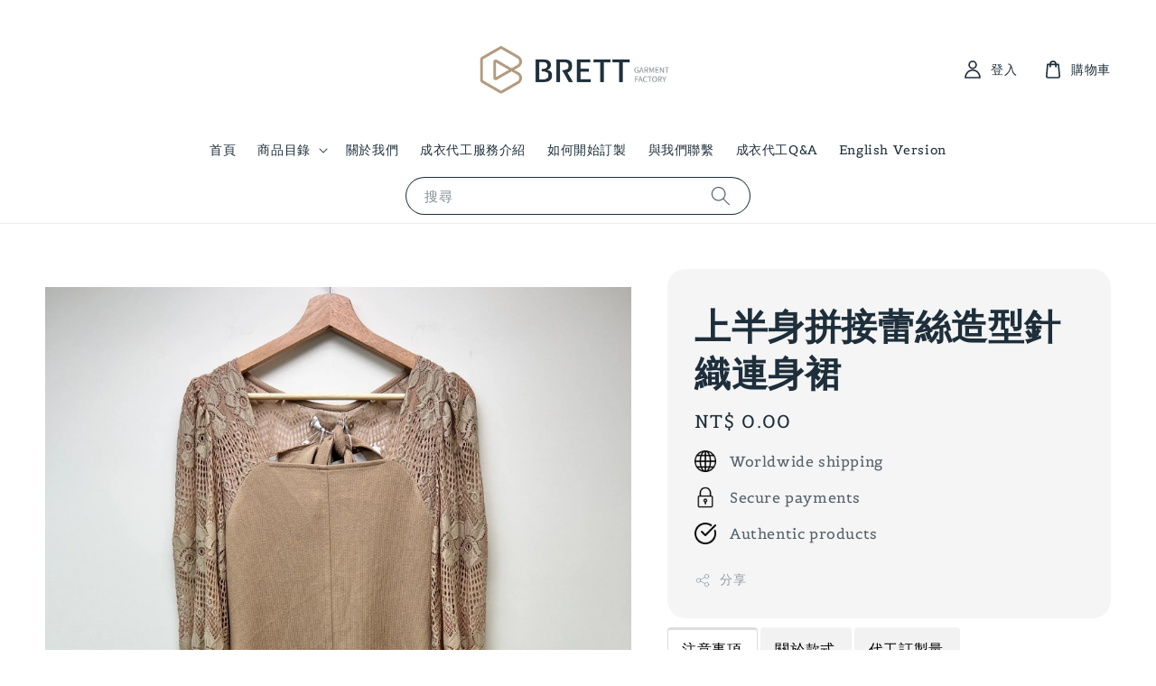

--- FILE ---
content_type: text/html; charset=UTF-8
request_url: https://www.brett1990.com/products/%E4%B8%8A%E5%8D%8A%E8%BA%AB%E6%8B%BC%E6%8E%A5%E8%95%BE%E7%B5%B2%E9%80%A0%E5%9E%8B%E9%87%9D%E7%B9%94%E9%80%A3%E8%BA%AB%E8%A3%99
body_size: 34393
content:
<!doctype html>
<!--[if lt IE 7]><html class="no-js lt-ie9 lt-ie8 lt-ie7" lang="en"> <![endif]-->
<!--[if IE 7]><html class="no-js lt-ie9 lt-ie8" lang="en"> <![endif]-->
<!--[if IE 8]><html class="no-js lt-ie9" lang="en"> <![endif]-->
<!--[if IE 9 ]><html class="ie9 no-js"> <![endif]-->
<!--[if (gt IE 9)|!(IE)]><!--> <html class="no-js"> <!--<![endif]-->
<head>

  <!-- Basic page needs ================================================== -->
  <meta charset="utf-8">
  <meta http-equiv="X-UA-Compatible" content="IE=edge,chrome=1">

  
  <link rel="icon" href="https://cdn.store-assets.com/s/196877/f/15357959.webp" />
  

  <!-- Title and description ================================================== -->
  <title>
  上半身拼接蕾絲造型針織連身裙 &ndash; 比緹服飾成衣代工-服裝品牌最佳合作夥伴
  </title>

  
  <meta name="description" content="上半身拼接蕾絲造型針織連身裙 比緹服裝工廠，專業女裝代工，成衣代工。展示樣品不單獨販售，款式僅為樣衣，專業服裝品牌代工工廠。價格為建議零售價，大貨價格請與我們聯繫。尺寸、顏色、款式、布料都能變更，也可以到我們公司展間試穿挑選樣衣，詳情可與我們聯繫。BRETT服裝包含：成衣代工、服飾代工、女裝代工、女裝打版、女裝設計、品牌代工、專櫃代工。 ">
  

  <!-- Social meta ================================================== -->
  

  <meta property="og:type" content="product">
  <meta property="og:title" content="上半身拼接蕾絲造型針織連身裙">
  <meta property="og:url" content="https://brett1990.com/products/上半身拼接蕾絲造型針織連身裙">
  
  <meta property="og:image" content="https://cdn.store-assets.com/s/196877/i/63234353.jpeg">
  <meta property="og:image:secure_url" content="https://cdn.store-assets.com/s/196877/i/63234353.jpeg">
  
  <meta property="og:image" content="https://cdn.store-assets.com/s/196877/i/63234352.jpeg">
  <meta property="og:image:secure_url" content="https://cdn.store-assets.com/s/196877/i/63234352.jpeg">
  
  <meta property="og:image" content="https://cdn.store-assets.com/s/196877/i/63234354.jpeg">
  <meta property="og:image:secure_url" content="https://cdn.store-assets.com/s/196877/i/63234354.jpeg">
  
  <meta property="og:price:amount" content="0">
  <meta property="og:price:currency" content="TWD">


<meta property="og:description" content="上半身拼接蕾絲造型針織連身裙 比緹服裝工廠，專業女裝代工，成衣代工。展示樣品不單獨販售，款式僅為樣衣，專業服裝品牌代工工廠。價格為建議零售價，大貨價格請與我們聯繫。尺寸、顏色、款式、布料都能變更，也可以到我們公司展間試穿挑選樣衣，詳情可與我們聯繫。BRETT服裝包含：成衣代工、服飾代工、女裝代工、女裝打版、女裝設計、品牌代工、專櫃代工。 ">
<meta property="og:site_name" content="比緹服飾成衣代工-服裝品牌最佳合作夥伴">



  <meta name="twitter:card" content="summary">



  <meta name="twitter:site" content="@">


  <meta name="twitter:title" content="上半身拼接蕾絲造型針織連身裙">
  <meta name="twitter:description" content="上半身拼接蕾絲造型針織連身裙
比緹服裝工廠，專業女裝代工，成衣代工。展示樣品不單獨販售，款式僅為樣衣，專業服裝品牌代工工廠。價格為建議零售價，大貨價格請與我們聯繫。尺寸、顏色、款式、布料都能變更，也可以到我們公司展間試穿挑選樣衣，詳情可與我們聯繫。BRETT服裝包含：成衣代工、服飾代工、女裝代工、女裝打版、女裝設計、品牌代工、專櫃代工。注意事項比緹服裝工廠- 專業成衣代工
1.商品不單獨販售，款式">
  <meta name="twitter:image" content="">
  <meta name="twitter:image:width" content="480">
  <meta name="twitter:image:height" content="480">




  <!-- Helpers ================================================== -->
  <link rel="canonical" href="https://brett1990.com/products/上半身拼接蕾絲造型針織連身裙">
  <meta name="viewport" content="width=device-width,initial-scale=1">
  <meta name="theme-color" content="#1E2F3B">
  
  <script src="//ajax.googleapis.com/ajax/libs/jquery/1.11.0/jquery.min.js" type="text/javascript" ></script>
  
  <!-- Header hook for plugins ================================================== -->
  
<!-- ScriptTags -->
<script>window.__st={'p': 'product', 'cid': ''};</script><script src='/assets/events.js'></script><script>(function(){function asyncLoad(){var urls=['/assets/google_conversion.js?v=1727684956','/assets/facebook-pixel.js?v=1.1.1672305714','/assets/traffic.js?v=1','https://apps.easystore.co/facebook-login/script.js?shop=brett.easy.co','https://apps.easystore.co/google-analytics/script.js?shop=brett.easy.co','https://apps.easystore.co/google-tag-manager/script.js?shop=brett.easy.co','https://apps.easystore.co/social-media-share/script.js?shop=brett.easy.co','https://apps.easystore.co/instagram-feed/script.js?shop=brett.easy.co&t=1719575487','https://apps.easystore.co/google-analytics-4/script.js?shop=brett.easy.co'];for(var i=0;i<urls.length;i++){var s=document.createElement('script');s.type='text/javascript';s.async=true;s.src=urls[i];var x=document.getElementsByTagName('script')[0];x.parentNode.insertBefore(s, x);}}window.attachEvent ? window.attachEvent('onload', asyncLoad) : window.addEventListener('load', asyncLoad, false);})();</script>
<!-- /ScriptTags -->

  
  
  <script src="https://store-themes.easystore.co/196877/themes/282847/assets/global.js?t=1769014812" defer="defer"></script>

  
  
  <script>
  (function(i,s,o,g,r,a,m){i['GoogleAnalyticsObject']=r;i[r]=i[r]||function(){
  (i[r].q=i[r].q||[]).push(arguments)},i[r].l=1*new Date();a=s.createElement(o),
  m=s.getElementsByTagName(o)[0];a.async=1;a.src=g;m.parentNode.insertBefore(a,m)
  })(window,document,'script','https://www.google-analytics.com/analytics.js','ga');

  ga('create', '', 'auto','myTracker');
  ga('myTracker.send', 'pageview');

  </script>
  
  <script src="/assets/storefront.js?id=914286bfa5e6419c67d1" type="text/javascript" ></script>
  

  <!-- CSS ================================================== -->
  <style>
      @font-face {
        font-family: 'Belgrano';
        font-style: normal;
        font-weight: regular;
        src: local('Belgrano regular'), local('Belgrano-regular'), url(https://fonts.gstatic.com/s/belgrano/v11/55xvey5tM9rwKWrJZcMFirl08KDJ.ttf) format('truetype');
      }

      @font-face {
        font-family: 'Gideon Roman';
        font-style: normal;
        font-weight: regular;
        src: local('Gideon Roman regular'), local('Gideon Roman-regular'), url(https://fonts.gstatic.com/s/gideonroman/v5/e3tmeuGrVOys8sxzZgWlmXoge0PWovdU4w.ttf) format('truetype');
      }

      :root {
        --font-body-family: 'Belgrano', serif;
        --font-body-style: normal;
        --font-body-weight: 500;

        --font-heading-family: 'Gideon Roman', display;
        --font-heading-style: normal;
        --font-heading-weight: 700;

        --color-heading-text: 30,47,59;
        --color-base-text: 30,47,59;
        --color-base-background-1: 255,255,255;
        --color-base-background-2: 255,255,255;
        
        --color-base-solid-button-labels: 255,255,255;
        --color-base-outline-button-labels: 131,143,151;
        
        --color-base-accent-1: 30,47,59;
        --color-base-accent-2: 30,47,59;
        --payment-terms-background-color: 255,255,255;

        --gradient-base-background-1: 255,255,255;
        --gradient-base-background-2: 255,255,255;
        --gradient-base-accent-1: 30,47,59;
        --gradient-base-accent-2: 30,47,59;

        --page-width: 150rem;
      }

      *,
      *::before,
      *::after {
        box-sizing: inherit;
      }

      html {
        box-sizing: border-box;
        font-size: 62.5%;
        height: 100%;
      }

      body {
        display: grid;
        grid-template-rows: auto auto 1fr auto;
        grid-template-columns: 100%;
        min-height: 100%;
        margin: 0;
        font-size: 1.5rem;
        letter-spacing: 0.06rem;
        line-height: 1.8;
        font-family: var(--font-body-family);
        font-style: var(--font-body-style);
        font-weight: var(--font-body-weight);
        
      }

      @media screen and (min-width: 750px) {
        body {
          font-size: 1.6rem;
        }
      }
   </style>
  
  <link href="https://store-themes.easystore.co/196877/themes/282847/assets/base.css?t=1769014812" rel="stylesheet" type="text/css" media="screen" />

  
  
<!-- Snippet:global/head: Google Search Console -->
<meta name="google-site-verification" content="94g2eQlJOp-_MuvU3d2XJwYdVcnqKlwGqmuzd2Ssn_U" />
<!-- /Snippet -->

<!-- Snippet:global/head: Bing Webmaster -->
<meta name="msvalidate.01" content="3C04EBA6A4FEF59C5245BABBD9DBE7E6" />
<!-- /Snippet -->

<!-- Snippet:global/head: Instagram Feed -->
<link rel="stylesheet" href="https://apps.easystore.co/assets/css/instagram-feed/insta-feed-style.css">
<!-- /Snippet -->

<!-- Snippet:global/head: Site Verification -->
<meta name="google-site-verification" content="94g2eQlJOp-_MuvU3d2XJwYdVcnqKlwGqmuzd2Ssn_U" />
<!-- /Snippet -->


  <script>document.documentElement.className = document.documentElement.className.replace('no-js', 'js');</script>
</head>

<body id="------------------------------------------" class="template-product" >
	
  
<!-- Snippet:global/body_start: Console Extension -->
<div id='es_console' style='display: none;'>196877</div>
<!-- /Snippet -->

	
 	<style>
  header {
    --logo-width: 250px;
  }
  .header-wrapper,
  .header-wrapper .list-menu--disclosure,
  .header-wrapper .search-modal{
    background-color: #FFFFFF;
  }
  .header-wrapper .search-modal .field__input{
    background-color: rgb(var(--color-background));
  }
  .header-wrapper summary .icon-caret,
  .header-wrapper .header__menu-item a,
  .header-wrapper .list-menu__item,
  .header-wrapper .link--text{
    color: #1E2F3B;
  }
  
  .search-modal__form{
    position: relative;
  }
  
  .dropdown {
    display: none;
    position: absolute;
    top: 100%;
    left: 0;
    width: 100%;
    padding: 5px 0;
    background-color: #fff;
    color:#000;
    z-index: 1000;
    border-bottom-left-radius: 15px;
    border-bottom-right-radius: 15px;
    border: 1px solid rgba(var(--color-foreground), 1);
    border-top: none;
    overflow-x: hidden;
    overflow-y: auto;
    max-height: 350px;
  }
  
  .dropdown-item {
    padding: 0.4rem 2rem;
    cursor: pointer;
    line-height: 1.4;
    overflow: hidden;
    text-overflow: ellipsis;
    white-space: nowrap;
  }
  
  .dropdown-item:hover{
    background-color: #f3f3f3;
  }
  
  .search__input.is-focus{
    border-radius: 15px;
    border-bottom-left-radius: 0;
    border-bottom-right-radius: 0;
    border: 1px solid rgba(var(--color-foreground), 1);
    border-bottom: none;
    box-shadow: none;
  }
  
  .clear-all {
    text-align: right;
    padding: 0 2rem 0.2rem;
    line-height: 1;
    font-size: 70%;
    margin-bottom: -2px;
  }
  
  .clear-all:hover{
    background-color: #fff;
  }
  
  .search-input-focus .easystore-section-header-hidden{
    transform: none;
  }
  .referral-notification {
    position: absolute;
    top: 100%;
    right: 0;
    background: white;
    border: 1px solid #e0e0e0;
    border-radius: 8px;
    box-shadow: 0 4px 12px rgba(0, 0, 0, 0.15);
    width: 280px;
    z-index: 1000;
    padding: 16px;
    margin-top: 8px;
    font-size: 14px;
    line-height: 1.4;
  }
  
  .referral-notification::before {
    content: '';
    position: absolute;
    top: -8px;
    right: 20px;
    width: 0;
    height: 0;
    border-left: 8px solid transparent;
    border-right: 8px solid transparent;
    border-bottom: 8px solid white;
  }
  
  .referral-notification::after {
    content: '';
    position: absolute;
    top: -9px;
    right: 20px;
    width: 0;
    height: 0;
    border-left: 8px solid transparent;
    border-right: 8px solid transparent;
    border-bottom: 8px solid #e0e0e0;
  }
  
  .referral-notification h4 {
    margin: 0 0 8px 0;
    color: #2196F3;
    font-size: 16px;
    font-weight: 600;
  }
  
  .referral-notification p {
    margin: 0 0 12px 0;
    color: #666;
  }
  
  .referral-notification .referral-code {
    background: #f5f5f5;
    padding: 8px;
    border-radius: 4px;
    font-family: monospace;
    font-size: 13px;
    text-align: center;
    margin: 8px 0;
    border: 1px solid #ddd;
  }
  
  .referral-notification .close-btn {
    position: absolute;
    top: 8px;
    right: 8px;
    background: none;
    border: none;
    font-size: 18px;
    color: #999;
    cursor: pointer;
    padding: 0;
    width: 20px;
    height: 20px;
    line-height: 1;
  }
  
  .referral-notification .close-btn:hover {
    color: #333;
  }
  
  .referral-notification .action-btn {
    background: #2196F3;
    color: white;
    border: none;
    padding: 8px 16px;
    border-radius: 4px;
    cursor: pointer;
    font-size: 12px;
    margin-right: 8px;
    margin-top: 8px;
  }
  
  .referral-notification .action-btn:hover {
    background: #1976D2;
  }
  
  .referral-notification .dismiss-btn {
    background: transparent;
    color: #666;
    border: 1px solid #ddd;
    padding: 8px 16px;
    border-radius: 4px;
    cursor: pointer;
    font-size: 12px;
    margin-top: 8px;
  }
  
  .referral-notification .dismiss-btn:hover {
    background: #f5f5f5;
  }
  .referral-modal__dialog {
    transform: translate(-50%, 0);
    transition: transform var(--duration-default) ease, visibility 0s;
    z-index: 10000;
    position: fixed;
    top: 20vh;
    left: 50%;
    width: 100%;
    max-width: 350px;
    box-shadow: 0 4px 12px rgba(0, 0, 0, 0.15);
    border-radius: 12px;
    background-color: #fff;
    color: #000;
    padding: 20px;
    text-align: center;
  }

  .modal-overlay.referral-modal-overlay {
    position: fixed;
    top: 0;
    left: 0;
    width: 100%;
    height: 100%;
    background-color: rgba(0, 0, 0, 0.7);
    z-index: 2001;
    display: block;
    opacity: 1;
    transition: opacity var(--duration-default) ease, visibility 0s;
  }
</style>

<link rel="preload" href="https://store-themes.easystore.co/196877/themes/282847/assets/section-header.css?t=1769014812" as="style" onload="this.onload=null;this.rel='stylesheet'">
<link rel="preload" href="https://store-themes.easystore.co/196877/themes/282847/assets/component-list-menu.css?t=1769014812" as="style" onload="this.onload=null;this.rel='stylesheet'">
<link rel="preload" href="https://store-themes.easystore.co/196877/themes/282847/assets/component-menu-drawer.css?t=1769014812" as="style" onload="this.onload=null;this.rel='stylesheet'">
<link rel="preload" href="https://store-themes.easystore.co/196877/themes/282847/assets/component-cart-notification.css?v1.1?t=1769014812" as="style" onload="this.onload=null;this.rel='stylesheet'">

<script src="https://store-themes.easystore.co/196877/themes/282847/assets/cart-notification.js?t=1769014812" defer="defer"></script>
<script src="https://store-themes.easystore.co/196877/themes/282847/assets/details-modal.js?t=1769014812" defer="defer"></script>

<svg xmlns="http://www.w3.org/2000/svg" class="hidden">
  <symbol id="icon-search" viewbox="0 0 18 19" fill="none">
    <path fill-rule="evenodd" clip-rule="evenodd" d="M11.03 11.68A5.784 5.784 0 112.85 3.5a5.784 5.784 0 018.18 8.18zm.26 1.12a6.78 6.78 0 11.72-.7l5.4 5.4a.5.5 0 11-.71.7l-5.41-5.4z" fill="currentColor"/>
  </symbol>

  <symbol id="icon-close" class="icon icon-close" fill="none" viewBox="0 0 18 17">
    <path d="M.865 15.978a.5.5 0 00.707.707l7.433-7.431 7.579 7.282a.501.501 0 00.846-.37.5.5 0 00-.153-.351L9.712 8.546l7.417-7.416a.5.5 0 10-.707-.708L8.991 7.853 1.413.573a.5.5 0 10-.693.72l7.563 7.268-7.418 7.417z" fill="currentColor">
  </symbol>
</svg>


<div id="easystore-section-header">
  <sticky-header class="header-wrapper header-wrapper--border-bottom">
    <header class="header header--top-center page-width header--has-menu" itemscope itemtype="http://schema.org/Organization">
      <header-drawer data-breakpoint="tablet">
        <details class="menu-drawer-container menu-opening">
          <summary class="header__icon header__icon--menu header__icon--summary link link--text focus-inset" aria-label="Menu" role="button" aria-expanded="true" aria-controls="menu-drawer">
            <span>
              


    <svg class="icon icon-hamburger " data-name="Layer 1" xmlns="http://www.w3.org/2000/svg" viewBox="0 0 600 600"><path d="M32.5,65h535a25,25,0,0,0,0-50H32.5a25,25,0,0,0,0,50Z" fill="currentColor"/><path d="M567.5,275H32.5a25,25,0,0,0,0,50h535a25,25,0,0,0,0-50Z" fill="currentColor"/><path d="M567.5,535H32.5a25,25,0,0,0,0,50h535a25,25,0,0,0,0-50Z" fill="currentColor"/></svg>

  

              


    <svg class="icon icon-close " data-name="Layer 1" xmlns="http://www.w3.org/2000/svg" viewBox="0 0 600 600"><path d="M335.36,300,581.87,53.48a25,25,0,0,0-35.35-35.35L300,264.64,53.48,18.13A25,25,0,0,0,18.13,53.48L264.64,300,18.13,546.52a25,25,0,0,0,35.35,35.35L300,335.36,546.52,581.87a25,25,0,0,0,35.35-35.35Z" fill="currentColor"/></svg>

  

            </span>
          </summary>
          <div id="menu-drawer" class="menu-drawer motion-reduce" tabindex="-1">
            <div class="menu-drawer__inner-container">
              <div class="menu-drawer__navigation-container">
                <nav class="menu-drawer__navigation">
                  <ul class="menu-drawer__menu list-menu" role="list">
                    
                    
                      
                        <li>
                          <a href="/"  class="menu-drawer__menu-item list-menu__item link link--text focus-inset">
                            首頁
                          </a>
                        </li>
                      
                    
                    
                      
                        
                        <li>
                          <details>
                                <summary class="menu-drawer__menu-item list-menu__item link link--text focus-inset" role="button" aria-expanded="false" aria-controls="link-Bags">
                                  <a href="/collections/all"  class="link--text list-menu__item menu-drawer__menu-item">
                                    商品目錄
                                  </a>
                                  


    <svg class="icon icon-arrow " data-name="Layer 1" xmlns="http://www.w3.org/2000/svg" viewBox="0 0 600 339.56"><path d="M31.06,196.67H504l-88.56,88.56a26.89,26.89,0,1,0,38,38L588,188.79a26.89,26.89,0,0,0,0-38L453.49,16.29a26.89,26.89,0,0,0-38,38L504,142.88H31.06a26.9,26.9,0,0,0,0,53.79Z" fill="currentColor"/></svg>

  

                                  


    <svg aria-hidden="true" focusable="false" role="presentation" class="icon icon-caret " viewBox="0 0 10 6">
      <path fill-rule="evenodd" clip-rule="evenodd" d="M9.354.646a.5.5 0 00-.708 0L5 4.293 1.354.646a.5.5 0 00-.708.708l4 4a.5.5 0 00.708 0l4-4a.5.5 0 000-.708z" fill="currentColor"></path>
    </svg>

  

                                </summary>
                                <div class="menu-drawer__submenu motion-reduce" tabindex="-1">
                                  <div class="menu-drawer__inner-submenu">
                                    <button class="menu-drawer__close-button link link--text focus-inset" aria-expanded="true">
                                      


    <svg class="icon icon-arrow " data-name="Layer 1" xmlns="http://www.w3.org/2000/svg" viewBox="0 0 600 339.56"><path d="M31.06,196.67H504l-88.56,88.56a26.89,26.89,0,1,0,38,38L588,188.79a26.89,26.89,0,0,0,0-38L453.49,16.29a26.89,26.89,0,0,0-38,38L504,142.88H31.06a26.9,26.9,0,0,0,0,53.79Z" fill="currentColor"/></svg>

  

                                      商品目錄
                                    </button>
                                    <ul class="menu-drawer__menu list-menu" role="list" tabindex="-1">
                                      
                                        
                                        
                                          
                                          <li>
                                            <details>
                                                  <summary class="menu-drawer__menu-item list-menu__item link link--text focus-inset" role="button" aria-expanded="false" aria-controls="link-Bags">
                                                    <a href="/collections/summer-spring-autumn-winter-apparel"  class="link--text list-menu__item menu-drawer__menu-item">
                                                      服裝款式
                                                    </a>
                                                    


    <svg class="icon icon-arrow " data-name="Layer 1" xmlns="http://www.w3.org/2000/svg" viewBox="0 0 600 339.56"><path d="M31.06,196.67H504l-88.56,88.56a26.89,26.89,0,1,0,38,38L588,188.79a26.89,26.89,0,0,0,0-38L453.49,16.29a26.89,26.89,0,0,0-38,38L504,142.88H31.06a26.9,26.9,0,0,0,0,53.79Z" fill="currentColor"/></svg>

  

                                                    


    <svg aria-hidden="true" focusable="false" role="presentation" class="icon icon-caret " viewBox="0 0 10 6">
      <path fill-rule="evenodd" clip-rule="evenodd" d="M9.354.646a.5.5 0 00-.708 0L5 4.293 1.354.646a.5.5 0 00-.708.708l4 4a.5.5 0 00.708 0l4-4a.5.5 0 000-.708z" fill="currentColor"></path>
    </svg>

  

                                                  </summary>
                                                  <div class="menu-drawer__submenu motion-reduce" tabindex="-1">
                                                    <div class="menu-drawer__inner-submenu">
                                                      <button class="menu-drawer__close-button link link--text focus-inset" aria-expanded="true">
                                                        


    <svg class="icon icon-arrow " data-name="Layer 1" xmlns="http://www.w3.org/2000/svg" viewBox="0 0 600 339.56"><path d="M31.06,196.67H504l-88.56,88.56a26.89,26.89,0,1,0,38,38L588,188.79a26.89,26.89,0,0,0,0-38L453.49,16.29a26.89,26.89,0,0,0-38,38L504,142.88H31.06a26.9,26.9,0,0,0,0,53.79Z" fill="currentColor"/></svg>

  

                                                        服裝款式
                                                      </button>
                                                      <ul class="menu-drawer__menu list-menu" role="list" tabindex="-1">
                                                        
                                                          
                                                          
                                                            <li>
                                                              <a href="/collections/連衣裙"  class="menu-drawer__menu-item link link--text list-menu__item focus-inset">
                                                                連衣裙/連身褲/洋裝
                                                              </a>
                                                            </li>
                                                          
                                                        
                                                          
                                                          
                                                            <li>
                                                              <a href="/collections/上衣"  class="menu-drawer__menu-item link link--text list-menu__item focus-inset">
                                                                上衣/襯衫
                                                              </a>
                                                            </li>
                                                          
                                                        
                                                          
                                                          
                                                            <li>
                                                              <a href="/collections/連身衣"  class="menu-drawer__menu-item link link--text list-menu__item focus-inset">
                                                                連身衣
                                                              </a>
                                                            </li>
                                                          
                                                        
                                                          
                                                          
                                                            <li>
                                                              <a href="/collections/裙子"  class="menu-drawer__menu-item link link--text list-menu__item focus-inset">
                                                                長裙/短裙
                                                              </a>
                                                            </li>
                                                          
                                                        
                                                          
                                                          
                                                            <li>
                                                              <a href="/collections/短褲"  class="menu-drawer__menu-item link link--text list-menu__item focus-inset">
                                                                短褲
                                                              </a>
                                                            </li>
                                                          
                                                        
                                                          
                                                          
                                                            <li>
                                                              <a href="/collections/褲子"  class="menu-drawer__menu-item link link--text list-menu__item focus-inset">
                                                                長褲
                                                              </a>
                                                            </li>
                                                          
                                                        
                                                          
                                                          
                                                            <li>
                                                              <a href="/collections/coat-jacket"  class="menu-drawer__menu-item link link--text list-menu__item focus-inset">
                                                                外套/夾克
                                                              </a>
                                                            </li>
                                                          
                                                        
                                                          
                                                          
                                                            <li>
                                                              <a href="/collections/內衣"  class="menu-drawer__menu-item link link--text list-menu__item focus-inset">
                                                                內衣
                                                              </a>
                                                            </li>
                                                          
                                                        
                                                        
                                                      </ul>
                                                    </div>
                                                  </div>
                                            </details>
                                          </li>
                                        
                                      
                                        
                                        
                                          
                                          <li>
                                            <details>
                                                  <summary class="menu-drawer__menu-item list-menu__item link link--text focus-inset" role="button" aria-expanded="false" aria-controls="link-Bags">
                                                    <a href="/collections/apparel-series"  class="link--text list-menu__item menu-drawer__menu-item">
                                                      服裝系列
                                                    </a>
                                                    


    <svg class="icon icon-arrow " data-name="Layer 1" xmlns="http://www.w3.org/2000/svg" viewBox="0 0 600 339.56"><path d="M31.06,196.67H504l-88.56,88.56a26.89,26.89,0,1,0,38,38L588,188.79a26.89,26.89,0,0,0,0-38L453.49,16.29a26.89,26.89,0,0,0-38,38L504,142.88H31.06a26.9,26.9,0,0,0,0,53.79Z" fill="currentColor"/></svg>

  

                                                    


    <svg aria-hidden="true" focusable="false" role="presentation" class="icon icon-caret " viewBox="0 0 10 6">
      <path fill-rule="evenodd" clip-rule="evenodd" d="M9.354.646a.5.5 0 00-.708 0L5 4.293 1.354.646a.5.5 0 00-.708.708l4 4a.5.5 0 00.708 0l4-4a.5.5 0 000-.708z" fill="currentColor"></path>
    </svg>

  

                                                  </summary>
                                                  <div class="menu-drawer__submenu motion-reduce" tabindex="-1">
                                                    <div class="menu-drawer__inner-submenu">
                                                      <button class="menu-drawer__close-button link link--text focus-inset" aria-expanded="true">
                                                        


    <svg class="icon icon-arrow " data-name="Layer 1" xmlns="http://www.w3.org/2000/svg" viewBox="0 0 600 339.56"><path d="M31.06,196.67H504l-88.56,88.56a26.89,26.89,0,1,0,38,38L588,188.79a26.89,26.89,0,0,0,0-38L453.49,16.29a26.89,26.89,0,0,0-38,38L504,142.88H31.06a26.9,26.9,0,0,0,0,53.79Z" fill="currentColor"/></svg>

  

                                                        服裝系列
                                                      </button>
                                                      <ul class="menu-drawer__menu list-menu" role="list" tabindex="-1">
                                                        
                                                          
                                                          
                                                            <li>
                                                              <a href="/collections/女性時裝"  class="menu-drawer__menu-item link link--text list-menu__item focus-inset">
                                                                女性時裝
                                                              </a>
                                                            </li>
                                                          
                                                        
                                                          
                                                          
                                                            <li>
                                                              <a href="/collections/about-mens-fashion"  class="menu-drawer__menu-item link link--text list-menu__item focus-inset">
                                                                男性時裝
                                                              </a>
                                                            </li>
                                                          
                                                        
                                                          
                                                          
                                                            <li>
                                                              <a href="/collections/瑜珈"  class="menu-drawer__menu-item link link--text list-menu__item focus-inset">
                                                                瑜珈系列
                                                              </a>
                                                            </li>
                                                          
                                                        
                                                          
                                                          
                                                            <li>
                                                              <a href="/collections/運動休閒系列"  class="menu-drawer__menu-item link link--text list-menu__item focus-inset">
                                                                運動休閒系列
                                                              </a>
                                                            </li>
                                                          
                                                        
                                                          
                                                          
                                                            <li>
                                                              <a href="/collections/毛衣針織系列"  class="menu-drawer__menu-item link link--text list-menu__item focus-inset">
                                                                毛衣針織系列
                                                              </a>
                                                            </li>
                                                          
                                                        
                                                          
                                                          
                                                            <li>
                                                              <a href="/collections/牛仔"  class="menu-drawer__menu-item link link--text list-menu__item focus-inset">
                                                                牛仔系列
                                                              </a>
                                                            </li>
                                                          
                                                        
                                                          
                                                          
                                                            <li>
                                                              <a href="/collections/西裝褲系列"  class="menu-drawer__menu-item link link--text list-menu__item focus-inset">
                                                                西裝系列
                                                              </a>
                                                            </li>
                                                          
                                                        
                                                          
                                                          
                                                            <li>
                                                              <a href="/collections/bra-top-bra-dress系列"  class="menu-drawer__menu-item link link--text list-menu__item focus-inset">
                                                                Bra Top&amp;Bra Dress系列
                                                              </a>
                                                            </li>
                                                          
                                                        
                                                          
                                                          
                                                            <li>
                                                              <a href="/collections/無縫與貼合系列"  class="menu-drawer__menu-item link link--text list-menu__item focus-inset">
                                                                無縫與貼合系列
                                                              </a>
                                                            </li>
                                                          
                                                        
                                                          
                                                          
                                                            <li>
                                                              <a href="/collections/皮革系列"  class="menu-drawer__menu-item link link--text list-menu__item focus-inset">
                                                                皮革系列
                                                              </a>
                                                            </li>
                                                          
                                                        
                                                        
                                                      </ul>
                                                    </div>
                                                  </div>
                                            </details>
                                          </li>
                                        
                                      
                                      
                                    </ul>
                                  </div>
                                </div>
                          </details>
                        </li>
                      
                    
                    
                      
                        <li>
                          <a href="/pages/about-brett-factory"  class="menu-drawer__menu-item list-menu__item link link--text focus-inset">
                            關於我們
                          </a>
                        </li>
                      
                    
                    
                      
                        <li>
                          <a href="/pages/service-brett-factory"  class="menu-drawer__menu-item list-menu__item link link--text focus-inset">
                            成衣代工服務介紹
                          </a>
                        </li>
                      
                    
                    
                      
                        <li>
                          <a href="/pages/star-brett-factory"  class="menu-drawer__menu-item list-menu__item link link--text focus-inset">
                            如何開始訂製
                          </a>
                        </li>
                      
                    
                    
                      
                        <li>
                          <a href="https://www.brett1990.com/a/contact-form"  class="menu-drawer__menu-item list-menu__item link link--text focus-inset">
                            與我們聯繫
                          </a>
                        </li>
                      
                    
                    
                      
                        <li>
                          <a href="/blogs/brett-factory"  class="menu-drawer__menu-item list-menu__item link link--text focus-inset">
                            成衣代工Q&amp;A
                          </a>
                        </li>
                      
                    
                    
                      
                        <li>
                          <a href="/pages/english-version"  class="menu-drawer__menu-item list-menu__item link link--text focus-inset">
                            English Version
                          </a>
                        </li>
                      
                    
                  </ul>
                </nav>

                <div class="menu-drawer__utility-links">

                  





                  
                  
                  
                    <a href="/account/login" class="menu-drawer__account link link--text focus-inset h5">
                       


    <svg class="icon icon-account " data-name="Layer 1" xmlns="http://www.w3.org/2000/svg" viewBox="0 0 600 600"><path d="M300,296.19c-70.7,0-137.11,28.74-187,80.93-49.59,51.87-76.9,120.77-76.9,194v25H563.89v-25c0-73.22-27.31-142.12-76.9-194C437.11,324.93,370.7,296.19,300,296.19ZM87.42,546.11C99.29,433.81,190.1,346.19,300,346.19s200.71,87.62,212.58,199.92Z" fill="currentColor"/><path d="M300,285.34c77.6,0,140.73-63.13,140.73-140.73S377.6,3.89,300,3.89,159.27,67,159.27,144.61,222.4,285.34,300,285.34Zm0-231.45a90.73,90.73,0,1,1-90.73,90.72A90.82,90.82,0,0,1,300,53.89Z" fill="currentColor"/></svg>

  
 
                      
                      登入
                    </a>
                  
                    <a href="/account/register" class="menu-drawer__account link link--text focus-inset h5">
                      
                       


    <svg xmlns="http://www.w3.org/2000/svg" aria-hidden="true" focusable="false" role="presentation" class="icon icon-plus " fill="none" viewBox="0 0 10 10">
      <path fill-rule="evenodd" clip-rule="evenodd" d="M1 4.51a.5.5 0 000 1h3.5l.01 3.5a.5.5 0 001-.01V5.5l3.5-.01a.5.5 0 00-.01-1H5.5L5.49.99a.5.5 0 00-1 .01v3.5l-3.5.01H1z" fill="currentColor"></path>
    </svg>

  
 
                      成為會員
                    </a>
                  
                  
                  
                </div>
              </div>
            </div>
          </div>
        </details>
      </header-drawer>
  
      
        <a href="/" class="header__heading-link link link--text focus-inset" itemprop="url">
          <img src="https://cdn.store-assets.com/s/196877/f/10519141.png" class="header__heading-logo" alt="比緹服飾成衣代工-服裝品牌最佳合作夥伴" loading="lazy" itemprop="logo">
        </a>
      

      
      <div class="header__search-input" tabindex="-1">
        <form action="/search" method="get" role="search" class="search search-modal__form">
          <div class="field">
            <input class="search__input field__input" 
              id="Search-In-Modal"
              type="search"
              name="q"
              value=""
              placeholder="搜尋"
              autocomplete="off"
            >
            <label class="field__label" for="Search-In-Modal">搜尋</label>
            <div class="dropdown" id="searchDropdown"></div>
            <input type="hidden" name="search_history" class="hidden_search_history">
            <input type="hidden" name="options[prefix]" value="last">
            <button class="search__button field__button" aria-label="搜尋">
              <svg class="icon icon-search" aria-hidden="true" focusable="false" role="presentation">
                <use href="#icon-search">
              </svg>
            </button> 
          </div>
        </form>
      </div>
      

      <nav class="header__inline-menu">
        <ul class="list-menu list-menu--inline" role="list">
          
            
              
                <li>
                  <a href="/"  class="header__menu-item header__menu-item list-menu__item link link--text focus-inset">
                    首頁
                  </a>
                </li>
              
            
            
              
                
                <li>
                  <details-disclosure>
                    <details>
                      <summary class="header__menu-item list-menu__item link focus-inset">
                        <a href="/collections/all"  >商品目錄</a>
                        


    <svg aria-hidden="true" focusable="false" role="presentation" class="icon icon-caret " viewBox="0 0 10 6">
      <path fill-rule="evenodd" clip-rule="evenodd" d="M9.354.646a.5.5 0 00-.708 0L5 4.293 1.354.646a.5.5 0 00-.708.708l4 4a.5.5 0 00.708 0l4-4a.5.5 0 000-.708z" fill="currentColor"></path>
    </svg>

  

                      </summary>
                      <ul class="header__submenu list-menu list-menu--disclosure caption-large motion-reduce" role="list" tabindex="-1">
                        
                        
                        
                          
                            
                            <li>
                              <details-disclosure>
                                <details>
                                  <summary class="header__menu-item link link--text list-menu__item focus-inset caption-large">
                                    <a href="/collections/summer-spring-autumn-winter-apparel" >服裝款式</a>
                                    


    <svg aria-hidden="true" focusable="false" role="presentation" class="icon icon-caret rotate-90" viewBox="0 0 10 6">
      <path fill-rule="evenodd" clip-rule="evenodd" d="M9.354.646a.5.5 0 00-.708 0L5 4.293 1.354.646a.5.5 0 00-.708.708l4 4a.5.5 0 00.708 0l4-4a.5.5 0 000-.708z" fill="currentColor"></path>
    </svg>

  

                                  </summary>
                                  <ul class="header__submenu list-menu list-menu--disclosure motion-reduce">
                                    
                                      
                                      
                                        <li>
                                          <a href="/collections/連衣裙"  class="header__menu-item list-menu__item link link--text focus-inset caption-large">連衣裙/連身褲/洋裝</a>
                                        </li>
                                      
                                    
                                      
                                      
                                        <li>
                                          <a href="/collections/上衣"  class="header__menu-item list-menu__item link link--text focus-inset caption-large">上衣/襯衫</a>
                                        </li>
                                      
                                    
                                      
                                      
                                        <li>
                                          <a href="/collections/連身衣"  class="header__menu-item list-menu__item link link--text focus-inset caption-large">連身衣</a>
                                        </li>
                                      
                                    
                                      
                                      
                                        <li>
                                          <a href="/collections/裙子"  class="header__menu-item list-menu__item link link--text focus-inset caption-large">長裙/短裙</a>
                                        </li>
                                      
                                    
                                      
                                      
                                        <li>
                                          <a href="/collections/短褲"  class="header__menu-item list-menu__item link link--text focus-inset caption-large">短褲</a>
                                        </li>
                                      
                                    
                                      
                                      
                                        <li>
                                          <a href="/collections/褲子"  class="header__menu-item list-menu__item link link--text focus-inset caption-large">長褲</a>
                                        </li>
                                      
                                    
                                      
                                      
                                        <li>
                                          <a href="/collections/coat-jacket"  class="header__menu-item list-menu__item link link--text focus-inset caption-large">外套/夾克</a>
                                        </li>
                                      
                                    
                                      
                                      
                                        <li>
                                          <a href="/collections/內衣"  class="header__menu-item list-menu__item link link--text focus-inset caption-large">內衣</a>
                                        </li>
                                      
                                    
                                  </ul>
                                </details>
                              </details-disclosure>
                            </li>
                            
                          
                        
                        
                          
                            
                            <li>
                              <details-disclosure>
                                <details>
                                  <summary class="header__menu-item link link--text list-menu__item focus-inset caption-large">
                                    <a href="/collections/apparel-series" >服裝系列</a>
                                    


    <svg aria-hidden="true" focusable="false" role="presentation" class="icon icon-caret rotate-90" viewBox="0 0 10 6">
      <path fill-rule="evenodd" clip-rule="evenodd" d="M9.354.646a.5.5 0 00-.708 0L5 4.293 1.354.646a.5.5 0 00-.708.708l4 4a.5.5 0 00.708 0l4-4a.5.5 0 000-.708z" fill="currentColor"></path>
    </svg>

  

                                  </summary>
                                  <ul class="header__submenu list-menu list-menu--disclosure motion-reduce">
                                    
                                      
                                      
                                        <li>
                                          <a href="/collections/女性時裝"  class="header__menu-item list-menu__item link link--text focus-inset caption-large">女性時裝</a>
                                        </li>
                                      
                                    
                                      
                                      
                                        <li>
                                          <a href="/collections/about-mens-fashion"  class="header__menu-item list-menu__item link link--text focus-inset caption-large">男性時裝</a>
                                        </li>
                                      
                                    
                                      
                                      
                                        <li>
                                          <a href="/collections/瑜珈"  class="header__menu-item list-menu__item link link--text focus-inset caption-large">瑜珈系列</a>
                                        </li>
                                      
                                    
                                      
                                      
                                        <li>
                                          <a href="/collections/運動休閒系列"  class="header__menu-item list-menu__item link link--text focus-inset caption-large">運動休閒系列</a>
                                        </li>
                                      
                                    
                                      
                                      
                                        <li>
                                          <a href="/collections/毛衣針織系列"  class="header__menu-item list-menu__item link link--text focus-inset caption-large">毛衣針織系列</a>
                                        </li>
                                      
                                    
                                      
                                      
                                        <li>
                                          <a href="/collections/牛仔"  class="header__menu-item list-menu__item link link--text focus-inset caption-large">牛仔系列</a>
                                        </li>
                                      
                                    
                                      
                                      
                                        <li>
                                          <a href="/collections/西裝褲系列"  class="header__menu-item list-menu__item link link--text focus-inset caption-large">西裝系列</a>
                                        </li>
                                      
                                    
                                      
                                      
                                        <li>
                                          <a href="/collections/bra-top-bra-dress系列"  class="header__menu-item list-menu__item link link--text focus-inset caption-large">Bra Top&amp;Bra Dress系列</a>
                                        </li>
                                      
                                    
                                      
                                      
                                        <li>
                                          <a href="/collections/無縫與貼合系列"  class="header__menu-item list-menu__item link link--text focus-inset caption-large">無縫與貼合系列</a>
                                        </li>
                                      
                                    
                                      
                                      
                                        <li>
                                          <a href="/collections/皮革系列"  class="header__menu-item list-menu__item link link--text focus-inset caption-large">皮革系列</a>
                                        </li>
                                      
                                    
                                  </ul>
                                </details>
                              </details-disclosure>
                            </li>
                            
                          
                        
                      </ul>
                    </details>
                  </details-disclosure>
                </li>
              
            
            
              
                <li>
                  <a href="/pages/about-brett-factory"  class="header__menu-item header__menu-item list-menu__item link link--text focus-inset">
                    關於我們
                  </a>
                </li>
              
            
            
              
                <li>
                  <a href="/pages/service-brett-factory"  class="header__menu-item header__menu-item list-menu__item link link--text focus-inset">
                    成衣代工服務介紹
                  </a>
                </li>
              
            
            
              
                <li>
                  <a href="/pages/star-brett-factory"  class="header__menu-item header__menu-item list-menu__item link link--text focus-inset">
                    如何開始訂製
                  </a>
                </li>
              
            
            
              
                <li>
                  <a href="https://www.brett1990.com/a/contact-form"  class="header__menu-item header__menu-item list-menu__item link link--text focus-inset">
                    與我們聯繫
                  </a>
                </li>
              
            
            
              
                <li>
                  <a href="/blogs/brett-factory"  class="header__menu-item header__menu-item list-menu__item link link--text focus-inset">
                    成衣代工Q&amp;A
                  </a>
                </li>
              
            
            
              
                <li>
                  <a href="/pages/english-version"  class="header__menu-item header__menu-item list-menu__item link link--text focus-inset">
                    English Version
                  </a>
                </li>
              
            
            
            
              
                
                  
                
                  
                
              
            
        </ul>
      </nav>
      <div class="header__icons">

        
          
            <div class="header__icon header__icon--account link link--text focus-inset small-hide medium-hide" style="position: relative;">
              <a href="/account/login" class="header__icon link link--text focus-inset p-2">
                


    <svg class="icon icon-account " data-name="Layer 1" xmlns="http://www.w3.org/2000/svg" viewBox="0 0 600 600"><path d="M300,296.19c-70.7,0-137.11,28.74-187,80.93-49.59,51.87-76.9,120.77-76.9,194v25H563.89v-25c0-73.22-27.31-142.12-76.9-194C437.11,324.93,370.7,296.19,300,296.19ZM87.42,546.11C99.29,433.81,190.1,346.19,300,346.19s200.71,87.62,212.58,199.92Z" fill="currentColor"/><path d="M300,285.34c77.6,0,140.73-63.13,140.73-140.73S377.6,3.89,300,3.89,159.27,67,159.27,144.61,222.4,285.34,300,285.34Zm0-231.45a90.73,90.73,0,1,1-90.73,90.72A90.82,90.82,0,0,1,300,53.89Z" fill="currentColor"/></svg>

  

                <span id="my-account" class="header__link-label">登入</span>
              </a>

              <!-- Referral Notification Popup for Desktop -->
              <div id="referralNotification" class="referral-notification" style="display: none;">
                <button class="close-btn" onclick="dismissReferralNotification()">&times;</button>
                <div style="text-align: center; margin-bottom: 16px;">
                  <div style="width: 100px; height: 100px; margin: 0 auto;">
                    <img src="https://resources.easystore.co/storefront/icons/channels/vector_referral_program.svg">
                  </div>
                </div>
                <p id="referralSignupMessage" style="text-align: center; font-size: 14px; color: #666; margin: 0 0 20px 0;">
                  您的好友送您   回饋金！立即註冊領取。
                </p>
                <div style="text-align: center;">
                  <button class="btn" onclick="goToSignupPage()" style="width: 100%;">
                    註冊
                  </button>
                </div>
              </div>
            </div>
          
        

        <a href="/cart" class="header__icon link link--text focus-inset" id="cart-icon-bubble">
          <span class="header__icon--cart">
            


    <svg class="icon icon-cart-empty " data-name="Layer 1" xmlns="http://www.w3.org/2000/svg" viewBox="0 0 496.56 600"><path d="M453.52,128.63a25,25,0,0,0-24.91-22.8H364.72a117.48,117.48,0,0,0-232.89,0H67.94A25,25,0,0,0,43,128.63L8.8,515.21a72.11,72.11,0,0,0,19.05,55.6,79,79,0,0,0,58.22,25.3H410.49a79,79,0,0,0,58.22-25.3,72.11,72.11,0,0,0,19.05-55.6ZM248.28,53.89a67.58,67.58,0,0,1,65.65,51.94H182.63A67.57,67.57,0,0,1,248.28,53.89ZM431.83,537.05a28.85,28.85,0,0,1-21.34,9.06H86.07a28.85,28.85,0,0,1-21.34-9.06,22.69,22.69,0,0,1-6.13-17.43L90.82,155.83h40v51.23a25,25,0,0,0,50,0V155.83h135v51.23a25,25,0,0,0,50,0V155.83h40L438,519.62A22.68,22.68,0,0,1,431.83,537.05Z" fill="currentColor"/></svg>

  

            <div class="cart-count-bubble hidden">
              <span aria-hidden="true" class="js-content-cart-count">0</span>
            </div>
          </span>
          <span class="header__link-label medium-hide small-hide">
            購物車
          </span>
        </a>

        
          
          <!-- Referral Notification Modal for Mobile -->
          <details-modal class="referral-modal" id="referralMobileModal">
            <details>
              <summary class="referral-modal__toggle" aria-haspopup="dialog" aria-label="Open referral modal" style="display: none;">
              </summary>
              <div class="modal-overlay referral-modal-overlay"></div>
              <div class="referral-modal__dialog" role="dialog" aria-modal="true" aria-label="Referral notification">
                <div class="referral-modal__content">
                  <button type="button" class="modal__close-button" aria-label="Close" onclick="closeMobileReferralModal()" style="position: absolute; top: 16px; right: 16px; background: none; border: none; font-size: 24px; cursor: pointer;">
                    &times;
                  </button>
                  
                  <div style="margin-bottom: 24px;">
                    <div style="width: 120px; height: 120px; margin: 0 auto 20px;">
                      <img src="https://resources.easystore.co/storefront/icons/channels/vector_referral_program.svg" style="width: 100%; height: 100%;">
                    </div>
                  </div>
                  
                  <p id="referralSignupMessageMobile" style="font-size: 16px; color: #333; margin: 0 0 30px 0; line-height: 1.5;">
                    您的好友送您   回饋金！立即註冊領取。
                  </p>
                  
                  <button type="button" class="btn" onclick="goToSignupPageFromMobile()" style="width: 100%;">
                    註冊
                  </button>
                </div>
              </div>
            </details>
          </details-modal>
          
        
        
      </div>
    </header>
  </sticky-header>
  
<cart-notification>
  <div class="cart-notification-wrapper page-width color-background-1">
    <div id="cart-notification" class="cart-notification focus-inset" aria-modal="true" aria-label="已加入購物車" role="dialog" tabindex="-1">
      <div class="cart-notification__header">
        <h2 class="cart-notification__heading caption-large">


    <svg class="icon icon-checkmark color-foreground-text " aria-hidden="true" focusable="false" xmlns="http://www.w3.org/2000/svg" viewBox="0 0 12 9" fill="none">
      <path fill-rule="evenodd" clip-rule="evenodd" d="M11.35.643a.5.5 0 01.006.707l-6.77 6.886a.5.5 0 01-.719-.006L.638 4.845a.5.5 0 11.724-.69l2.872 3.011 6.41-6.517a.5.5 0 01.707-.006h-.001z" fill="currentColor"></path>
    </svg>

  
 已加入購物車</h2>
        <button type="button" class="cart-notification__close modal__close-button link link--text focus-inset" aria-label="accessibility.close">
          


    <svg class="icon icon-close " data-name="Layer 1" xmlns="http://www.w3.org/2000/svg" viewBox="0 0 600 600"><path d="M335.36,300,581.87,53.48a25,25,0,0,0-35.35-35.35L300,264.64,53.48,18.13A25,25,0,0,0,18.13,53.48L264.64,300,18.13,546.52a25,25,0,0,0,35.35,35.35L300,335.36,546.52,581.87a25,25,0,0,0,35.35-35.35Z" fill="currentColor"/></svg>

  

        </button>
      </div>
      <div id="cart-notification-product" class="cart-notification-product"></div>
      <div class="cart-notification__links">
        <a href="/cart" id="cart-notification-button" class="button button--secondary button--full-width">查看購物車 (<span class="js-content-cart-count">0</span>)</a>
        <form action="/cart" method="post" id="cart-notification-form">
          <input type="hidden" name="_token" value="rfMNBMYzwVPmz0AVFnDtsqru3bKH26HJeloFVV5h">
          <input type="hidden" name="current_currency" value="">
          <button class="button button--primary button--full-width" name="checkout" value="true">結帳</button>
        </form>
        <button type="button" class="link button-label">繼續購物</button>
      </div>
    </div>
  </div>
</cart-notification>
<style>
  .cart-notification {
     display: none;
  }
</style>
<script>
document.getElementById('cart-notification-form').addEventListener('submit',(event)=>{
  if(event.submitter) event.submitter.classList.add('loading');
})

</script>

</div>


<script>

  class StickyHeader extends HTMLElement {
    constructor() {
      super();
    }

    connectedCallback() {
      this.header = document.getElementById('easystore-section-header');
      this.headerBounds = {};
      this.currentScrollTop = 0;
      this.preventReveal = false;

      this.onScrollHandler = this.onScroll.bind(this);
      this.hideHeaderOnScrollUp = () => this.preventReveal = true;

      this.addEventListener('preventHeaderReveal', this.hideHeaderOnScrollUp);
      window.addEventListener('scroll', this.onScrollHandler, false);

      this.createObserver();
    }

    disconnectedCallback() {
      this.removeEventListener('preventHeaderReveal', this.hideHeaderOnScrollUp);
      window.removeEventListener('scroll', this.onScrollHandler);
    }

    createObserver() {
      let observer = new IntersectionObserver((entries, observer) => {
        this.headerBounds = entries[0].intersectionRect;
        observer.disconnect();
      });

      observer.observe(this.header);
    }

    onScroll() {
      const scrollTop = window.pageYOffset || document.documentElement.scrollTop;

      if (scrollTop > this.currentScrollTop && scrollTop > this.headerBounds.bottom) {
        requestAnimationFrame(this.hide.bind(this));
      } else if (scrollTop < this.currentScrollTop && scrollTop > this.headerBounds.bottom) {
        if (!this.preventReveal) {
          requestAnimationFrame(this.reveal.bind(this));
        } else {
          window.clearTimeout(this.isScrolling);

          this.isScrolling = setTimeout(() => {
            this.preventReveal = false;
          }, 66);

          requestAnimationFrame(this.hide.bind(this));
        }
      } else if (scrollTop <= this.headerBounds.top) {
        requestAnimationFrame(this.reset.bind(this));
      }


      this.currentScrollTop = scrollTop;
    }

    hide() {
      this.header.classList.add('easystore-section-header-hidden', 'easystore-section-header-sticky');
      this.closeMenuDisclosure();
      // this.closeSearchModal();
    }

    reveal() {
      this.header.classList.add('easystore-section-header-sticky', 'animate');
      this.header.classList.remove('easystore-section-header-hidden');
    }

    reset() {
      this.header.classList.remove('easystore-section-header-hidden', 'easystore-section-header-sticky', 'animate');
    }

    closeMenuDisclosure() {
      this.disclosures = this.disclosures || this.header.querySelectorAll('details-disclosure');
      this.disclosures.forEach(disclosure => disclosure.close());
    }

    // closeSearchModal() {
    //   this.searchModal = this.searchModal || this.header.querySelector('details-modal');
    //   this.searchModal.close(false);
    // }
  }

  customElements.define('sticky-header', StickyHeader);

  
  class DetailsDisclosure extends HTMLElement{
    constructor() {
      super();
      this.mainDetailsToggle = this.querySelector('details');
      // this.mainDetailsToggle.addEventListener('focusout', this.onFocusOut.bind(this));
      this.mainDetailsToggle.addEventListener('mouseover', this.open.bind(this));
      this.mainDetailsToggle.addEventListener('mouseleave', this.close.bind(this));
    }

    onFocusOut() {
      setTimeout(() => {
        if (!this.contains(document.activeElement)) this.close();
      })
    }

    open() {
      this.mainDetailsToggle.setAttribute('open',1)
    }

    close() {
      this.mainDetailsToggle.removeAttribute('open')
    }
  }

  customElements.define('details-disclosure', DetailsDisclosure);

  function clearAll() {
    localStorage.removeItem('searchHistory'); 
    
    var customer = "";
    if(customer) {
      // Your logic to clear all data or call an endpoint
      fetch('/account/search_histories', {
          method: 'DELETE',
          headers: {
            "Content-Type": "application/json",
            "X-Requested-With": "XMLHttpRequest"
          },
          body: JSON.stringify({
            _token: "rfMNBMYzwVPmz0AVFnDtsqru3bKH26HJeloFVV5h"
          }),
      })
      .then(response => response.json())
    }
  }
  // End - delete search history from local storage
  
  // search history dropdown  
  var searchInputs = document.querySelectorAll('.search__input');
  
  if(searchInputs.length > 0) {
    
    searchInputs.forEach((searchInput)=> {
    
      searchInput.addEventListener('focus', function() {
        var searchDropdown = searchInput.closest('form').querySelector('#searchDropdown');
        searchDropdown.innerHTML = ''; // Clear existing items
  
        // retrieve data from local storage
        var searchHistoryData = JSON.parse(localStorage.getItem('searchHistory')) || [];
  
        // Convert JSON to string
        var search_history_json = JSON.stringify(searchHistoryData);
  
        // Set the value of the hidden input
        searchInput.closest('form').querySelector(".hidden_search_history").value = search_history_json;
  
        // create dropdown items
        var clearAllItem = document.createElement('div');
        clearAllItem.className = 'dropdown-item clear-all';
        clearAllItem.textContent = 'Clear';
        clearAllItem.addEventListener('click', function() {
          clearAll();
          searchDropdown.style.display = 'none';
          searchInput.classList.remove('is-focus');
        });
        searchDropdown.appendChild(clearAllItem);
  
        // create dropdown items
        searchHistoryData.forEach(function(item) {
          var dropdownItem = document.createElement('div');
          dropdownItem.className = 'dropdown-item';
          dropdownItem.textContent = item.term;
          dropdownItem.addEventListener('click', function() {
            searchInput.value = item.term;
            searchInput.closest('form').submit();
            searchDropdown.style.display = 'none';
          });
          searchDropdown.appendChild(dropdownItem);
        });
  
        if(searchHistoryData.length > 0){
          // display the dropdown
          searchInput.classList.add('is-focus');
          document.body.classList.add('search-input-focus');
          searchDropdown.style.display = 'block';
        }
      });
  
      searchInput.addEventListener("focusout", (event) => {
        var searchDropdown = searchInput.closest('form').querySelector('#searchDropdown');
        searchInput.classList.remove('is-focus');
        searchDropdown.classList.add('transparent');
        setTimeout(()=>{
          searchDropdown.style.display = 'none';
          searchDropdown.classList.remove('transparent');
          document.body.classList.remove('search-input-focus');
        }, 400);
      });
    })
  }
  // End - search history dropdown

  // referral notification popup
  const referralMessageTemplate = '您的好友送您 __CURRENCY_CODE__ __CREDIT_AMOUNT__ 回饋金！立即註冊領取。';
  const shopCurrency = 'NT$';

  function getCookie(name) {
    const value = `; ${document.cookie}`;
    const parts = value.split(`; ${name}=`);
    if (parts.length === 2) return parts.pop().split(';').shift();
    return null;
  }

  function removeCookie(name) {
    document.cookie = `${name}=; expires=Thu, 01 Jan 1970 00:00:00 UTC; path=/;`;
  }

  function showReferralNotification() {
    const referralCode = getCookie('customer_referral_code');
    
    
    const customerReferralCode = null;
    
    
    const activeReferralCode = referralCode || customerReferralCode;
    const referralData = JSON.parse(localStorage.getItem('referral_notification_data')) || {};
    
    if (referralData.timestamp && referralData.expirationDays) {
      const expirationTime = referralData.timestamp + (referralData.expirationDays * 24 * 60 * 60 * 1000);
      if (Date.now() > expirationTime) {
        localStorage.removeItem('referral_notification_data');
        return;
      }
    }
    
    if (referralData.dismissed) return;
    
    if (activeReferralCode) {
      if (referralData.creditAmount) {
        displayReferralNotification(referralData.creditAmount);
      } else {
        fetchReferralCampaignData(activeReferralCode);
      }
    }
  }
    
  function fetchReferralCampaignData(referralCode) {
    fetch(`/customer/referral_program/campaigns/${referralCode}`)
      .then(response => {
        if (!response.ok) {
          throw new Error('Network response was not ok');
        }
        return response.json();
      })
      .then(data => {
        let refereeCreditAmount = null;
        if (data.data.campaign && data.data.campaign.referral_rules) {
          const refereeRule = data.data.campaign.referral_rules.find(rule => 
            rule.target_type === 'referee' && 
            rule.event_name === 'customer/create' && 
            rule.entitlement && 
            rule.entitlement.type === 'credit'
          );
          
          if (refereeRule) {
            refereeCreditAmount = refereeRule.entitlement.amount;
          }
        }
        
        const referralData = JSON.parse(localStorage.getItem('referral_notification_data')) || {};
        referralData.creditAmount = refereeCreditAmount;
        referralData.dismissed = referralData.dismissed || false;
        referralData.timestamp = Date.now();
        referralData.expirationDays = 3;
        localStorage.setItem('referral_notification_data', JSON.stringify(referralData));
        
        displayReferralNotification(refereeCreditAmount);
      })
      .catch(error => {
        removeCookie('customer_referral_code');
      });
  }
    
  function displayReferralNotification(creditAmount = null) {
    const isMobile = innerWidth <= 749;
    
    if (isMobile) {
      const mobileModal = document.querySelector('#referralMobileModal details');
      const mobileMessageElement = document.getElementById('referralSignupMessageMobile');
      
      if (mobileModal && mobileMessageElement) {
        if (creditAmount) {
          const finalMessage = referralMessageTemplate
            .replace('__CREDIT_AMOUNT__', creditAmount)
            .replace('__CURRENCY_CODE__', shopCurrency);
          
          mobileMessageElement.textContent = finalMessage;
        }
        
        mobileModal.setAttribute('open', '');
      }
    } else {
      const notification = document.getElementById('referralNotification');
      
      if (notification) {
        if (creditAmount) {
          const messageElement = document.getElementById('referralSignupMessage');
          if (messageElement) {
            const finalMessage = referralMessageTemplate
              .replace('__CREDIT_AMOUNT__', creditAmount)
              .replace('__CURRENCY_CODE__', shopCurrency);
            
            messageElement.textContent = finalMessage;
          }
        }
        
        notification.style.display = 'block';
      }
    }
  }

  showReferralNotification();

  addEventListener('beforeunload', function() {
    const referralData = JSON.parse(localStorage.getItem('referral_notification_data')) || {};
    
    if (referralData.creditAmount !== undefined) {
      referralData.creditAmount = null;
      localStorage.setItem('referral_notification_data', JSON.stringify(referralData));
    }
  });

  function closeReferralNotification() {
    const notification = document.getElementById('referralNotification');
    if (notification) {
      notification.style.display = 'none';
    }
  }

  function dismissReferralNotification() {
    const referralData = JSON.parse(localStorage.getItem('referral_notification_data')) || {};
    
    referralData.dismissed = true;
    referralData.timestamp = referralData.timestamp || Date.now();
    referralData.expirationDays = referralData.expirationDays || 3;
    
    localStorage.setItem('referral_notification_data', JSON.stringify(referralData));
    
    closeReferralNotification();
  }

  function goToSignupPage() {
    location.href = '/account/register';
    dismissReferralNotification();
  }

  function closeMobileReferralModal() {
    const mobileModal = document.querySelector('#referralMobileModal details');
    if (mobileModal) {
      mobileModal.removeAttribute('open');
    }
    
    const referralData = JSON.parse(localStorage.getItem('referral_notification_data')) || {};
    referralData.dismissed = true;
    referralData.timestamp = referralData.timestamp || Date.now();
    referralData.expirationDays = referralData.expirationDays || 3;
    localStorage.setItem('referral_notification_data', JSON.stringify(referralData));
  }

  function goToSignupPageFromMobile() {
    location.href = '/account/register';
    closeMobileReferralModal();
  }
  // End - referral notification popup
</script>



  <main id="MainContent" class="content-for-layout focus-none" role="main" tabindex="-1">
    
    
<!-- <link href="https://store-themes.easystore.co/196877/themes/282847/assets/component-rte.css?t=1769014812" rel="stylesheet" type="text/css" media="screen" /> -->
<link rel="preload" href="https://store-themes.easystore.co/196877/themes/282847/assets/section-main-product.css?t=1769014812" as="style" onload="this.onload=null;this.rel='stylesheet'">
<link rel="preload" href="https://store-themes.easystore.co/196877/themes/282847/assets/component-price.css?t=1769014812" as="style" onload="this.onload=null;this.rel='stylesheet'">

<style>
  .product-wrapper_color{
    background-color: rgba(245, 245, 245, 1);
    padding: 30px;
    border-radius: 20px;
  }
  .product-card-wrapper{
    background-color: rgba(245, 245, 245, 1);
  }
</style>

<link rel="preload" href="https://store-themes.easystore.co/196877/themes/282847/assets/component-slider.css?t=1769014812" as="style" onload="this.onload=null;this.rel='stylesheet'">
<script src="https://store-themes.easystore.co/196877/themes/282847/assets/product-form.js?t=1769014812" defer="defer"></script>

<section class="product-section page-width spaced-section">
  
<!-- Snippet:product/content_top: Google Analytics 4 -->
<div id="ProductDataStorage" data-product='{"id":10623281,"handle":"\u4e0a\u534a\u8eab\u62fc\u63a5\u857e\u7d72\u9020\u578b\u91dd\u7e54\u9023\u8eab\u88d9","name":"\u4e0a\u534a\u8eab\u62fc\u63a5\u857e\u7d72\u9020\u578b\u91dd\u7e54\u9023\u8eab\u88d9","title":"\u4e0a\u534a\u8eab\u62fc\u63a5\u857e\u7d72\u9020\u578b\u91dd\u7e54\u9023\u8eab\u88d9","url":"\/products\/\u4e0a\u534a\u8eab\u62fc\u63a5\u857e\u7d72\u9020\u578b\u91dd\u7e54\u9023\u8eab\u88d9","share_url":"https:\/\/brett1990.com\/products\/\u4e0a\u534a\u8eab\u62fc\u63a5\u857e\u7d72\u9020\u578b\u91dd\u7e54\u9023\u8eab\u88d9","price":0,"price_min":"0.0","price_max":"0.0","price_varies":false,"compare_at_price":0,"compare_at_price_min":"0.0","compare_at_price_max":"0.0","compare_at_price_varies":false,"available":true,"options_with_values":[],"options_by_name":[],"options":["Title"],"has_only_default_variant":true,"sole_variant_id":48869956,"variants":[{"id":48869956,"title":"Default Title","sku":"","taxable":false,"barcode":null,"available":true,"inventory_quantity":null,"featured_image":{"id":63234353,"alt":"IMG_2182","img_url":"https:\/\/cdn.store-assets.com\/s\/196877\/i\/63234353.jpeg","src":"https:\/\/cdn.store-assets.com\/s\/196877\/i\/63234353.jpeg","height":2400,"width":1800,"position":1,"type":"Images"},"price":0,"compare_at_price":0,"is_enabled":true,"options":["Default Title"],"option1":"Default Title","option2":null,"option3":null,"points":null}],"selected_variant":{"id":48869956,"title":"Default Title","sku":"","taxable":false,"barcode":null,"available":true,"inventory_quantity":null,"featured_image":{"id":63234353,"alt":"IMG_2182","img_url":"https:\/\/cdn.store-assets.com\/s\/196877\/i\/63234353.jpeg","src":"https:\/\/cdn.store-assets.com\/s\/196877\/i\/63234353.jpeg","height":2400,"width":1800,"position":1,"type":"Images"},"price":0,"compare_at_price":0,"is_enabled":true,"options":["Default Title"],"option1":"Default Title","option2":null,"option3":null,"points":null},"first_available_variant":{"id":48869956,"title":"Default Title","sku":"","taxable":false,"barcode":null,"available":true,"inventory_quantity":null,"featured_image":{"id":63234353,"alt":"IMG_2182","img_url":"https:\/\/cdn.store-assets.com\/s\/196877\/i\/63234353.jpeg","src":"https:\/\/cdn.store-assets.com\/s\/196877\/i\/63234353.jpeg","height":2400,"width":1800,"position":1,"type":"Images"},"price":0,"compare_at_price":0,"is_enabled":true,"options":["Default Title"],"option1":"Default Title","option2":null,"option3":null,"points":null},"selected_or_first_available_variant":{"id":48869956,"title":"Default Title","sku":"","taxable":false,"barcode":null,"available":true,"inventory_quantity":null,"featured_image":{"id":63234353,"alt":"IMG_2182","img_url":"https:\/\/cdn.store-assets.com\/s\/196877\/i\/63234353.jpeg","src":"https:\/\/cdn.store-assets.com\/s\/196877\/i\/63234353.jpeg","height":2400,"width":1800,"position":1,"type":"Images"},"price":0,"compare_at_price":0,"is_enabled":true,"options":["Default Title"],"option1":"Default Title","option2":null,"option3":null,"points":null},"img_url":"https:\/\/cdn.store-assets.com\/s\/196877\/i\/63234353.jpeg","featured_image":{"id":63234353,"alt":"IMG_2182","img_url":"https:\/\/cdn.store-assets.com\/s\/196877\/i\/63234353.jpeg","src":"https:\/\/cdn.store-assets.com\/s\/196877\/i\/63234353.jpeg","height":2400,"width":1800,"position":1,"type":"Images"},"secondary_image":{"id":63234352,"alt":"IMG_2183","img_url":"https:\/\/cdn.store-assets.com\/s\/196877\/i\/63234352.jpeg","src":"https:\/\/cdn.store-assets.com\/s\/196877\/i\/63234352.jpeg","height":2400,"width":1800,"position":2,"type":"Images"},"images":[{"id":63234353,"alt":"IMG_2182","img_url":"https:\/\/cdn.store-assets.com\/s\/196877\/i\/63234353.jpeg","src":"https:\/\/cdn.store-assets.com\/s\/196877\/i\/63234353.jpeg","height":2400,"width":1800,"position":1,"type":"Images"},{"id":63234352,"alt":"IMG_2183","img_url":"https:\/\/cdn.store-assets.com\/s\/196877\/i\/63234352.jpeg","src":"https:\/\/cdn.store-assets.com\/s\/196877\/i\/63234352.jpeg","height":2400,"width":1800,"position":2,"type":"Images"},{"id":63234354,"alt":"IMG_2184","img_url":"https:\/\/cdn.store-assets.com\/s\/196877\/i\/63234354.jpeg","src":"https:\/\/cdn.store-assets.com\/s\/196877\/i\/63234354.jpeg","height":2400,"width":1800,"position":3,"type":"Images"}],"media":[{"id":63234353,"alt":"IMG_2182","img_url":"https:\/\/cdn.store-assets.com\/s\/196877\/i\/63234353.jpeg","src":"https:\/\/cdn.store-assets.com\/s\/196877\/i\/63234353.jpeg","height":2400,"width":1800,"position":1,"type":"Images"},{"id":63234352,"alt":"IMG_2183","img_url":"https:\/\/cdn.store-assets.com\/s\/196877\/i\/63234352.jpeg","src":"https:\/\/cdn.store-assets.com\/s\/196877\/i\/63234352.jpeg","height":2400,"width":1800,"position":2,"type":"Images"},{"id":63234354,"alt":"IMG_2184","img_url":"https:\/\/cdn.store-assets.com\/s\/196877\/i\/63234354.jpeg","src":"https:\/\/cdn.store-assets.com\/s\/196877\/i\/63234354.jpeg","height":2400,"width":1800,"position":3,"type":"Images"}],"featured_media":{"id":63234353,"alt":"IMG_2182","img_url":"https:\/\/cdn.store-assets.com\/s\/196877\/i\/63234353.jpeg","src":"https:\/\/cdn.store-assets.com\/s\/196877\/i\/63234353.jpeg","height":2400,"width":1800,"position":1,"type":"Images"},"metafields":[],"expires":null,"published_at":"2023-09-26T22:42:47.000+08:00","created_at":"2023-09-26T22:42:47.000+08:00","is_wishlisted":null,"content":"<link href=\u0027\/assets\/css\/froala_style.min.css\u0027 rel=\u0027stylesheet\u0027 type=\u0027text\/css\u0027\/><div class=\u0027fr-view\u0027><p>\u4e0a\u534a\u8eab\u62fc\u63a5\u857e\u7d72\u9020\u578b\u91dd\u7e54\u9023\u8eab\u88d9<\/p><p>\u6bd4\u7df9\u670d\u88dd\u5de5\u5ee0\uff0c\u5c08\u696d\u5973\u88dd\u4ee3\u5de5\uff0c\u6210\u8863\u4ee3\u5de5\u3002\u5c55\u793a\u6a23\u54c1\u4e0d\u55ae\u7368\u8ca9\u552e\uff0c\u6b3e\u5f0f\u50c5\u70ba\u6a23\u8863\uff0c\u5c08\u696d\u670d\u88dd\u54c1\u724c\u4ee3\u5de5\u5de5\u5ee0\u3002\u50f9\u683c\u70ba\u5efa\u8b70\u96f6\u552e\u50f9\uff0c\u5927\u8ca8\u50f9\u683c\u8acb\u8207\u6211\u5011\u806f\u7e6b\u3002\u5c3a\u5bf8\u3001\u984f\u8272\u3001\u6b3e\u5f0f\u3001\u5e03\u6599\u90fd\u80fd\u8b8a\u66f4\uff0c\u4e5f\u53ef\u4ee5\u5230\u6211\u5011\u516c\u53f8\u5c55\u9593\u8a66\u7a7f\u6311\u9078\u6a23\u8863\uff0c\u8a73\u60c5\u53ef\u8207\u6211\u5011\u806f\u7e6b\u3002BRETT\u670d\u88dd\u5305\u542b\uff1a\u6210\u8863\u4ee3\u5de5\u3001\u670d\u98fe\u4ee3\u5de5\u3001\u5973\u88dd\u4ee3\u5de5\u3001\u5973\u88dd\u6253\u7248\u3001\u5973\u88dd\u8a2d\u8a08\u3001\u54c1\u724c\u4ee3\u5de5\u3001\u5c08\u6ac3\u4ee3\u5de5\u3002<\/p><h1><span style=\"font-size: 36px;\">\u6ce8\u610f\u4e8b\u9805<\/span><\/h1><p><strong><span style=\"font-size: 18px;\">\u6bd4\u7df9\u670d\u88dd\u5de5\u5ee0- \u5c08\u696d\u6210\u8863\u4ee3\u5de5<\/span><\/strong><\/p><p><br><span style=\"color: rgb(209, 72, 65);\"><strong><span style=\"font-size: 18px;\">1.\u5546\u54c1\u4e0d\u55ae\u7368\u8ca9\u552e\uff0c\u6b3e\u5f0f\u50c5\u70ba\u6a23\u8863\u3002<\/span><br><\/strong><span style=\"font-size: 18px;\"><strong>2.\u50f9\u683c\u70ba\u5efa\u8b70\u96f6\u552e\u50f9\uff0c\u5927\u8ca8\u50f9\u683c\u8acb\u8207\u6211\u5011\u806f\u7e6b<\/strong>\u3002<\/span><\/span><br><span style=\"color: rgb(209, 72, 65);\"><span style=\"font-size: 18px;\"><strong>3.\u5c3a\u5bf8\u3001\u984f\u8272\u3001\u6b3e\u5f0f\u3001\u5e03\u6599\u90fd\u80fd\u8b8a\u66f4\uff0c\u8a73\u60c5\u53ef\u8207\u6211\u5011\u806f\u7e6b\u3002<\/strong><\/span><\/span><\/p><p><span style=\"color: rgb(0, 0, 0);\"><span style=\"font-size: 10.4px;\"><strong>\n<\/strong><\/span><\/span><\/p><h2><span style=\"font-size: 36px;\">\u95dc\u65bc\u6b3e\u5f0f<\/span><\/h2><p><span style=\"font-size: 18px;\">\u53ef\u5728\u5b98\u7db2\u4e0a\u6311\u9078\u60a8\u60f3\u8981\u7684\u6b3e\u5f0f\uff0c\u6211\u5011\u53ef\u4ee5\u70ba\u60a8<span style=\"color: rgb(209, 72, 65);\"><strong>\u5ba2\u88fd\u5316\u8207\u91cd\u65b0\u8a2d\u8a08<\/strong><\/span>\uff0c\u4e0d\u8ad6\u662f\u7248\u578b\u8b8a\u66f4\u3001\u5370\u82b1\u690d\u7d68\u3001\u71d9\u947d\u8cbc\u73e0\u3001\u8f14\u6599\u589e\u52a0\u3001\u5e03\u6599\u66f4\u63db\uff0c\u7686\u662f\u6211\u5011\u7684\u670d\u52d9\u3002&nbsp;<\/span><\/p><p><br><span style=\"font-size: 18px;\">\u5982\u679c\u5df2\u6709\u8a2d\u8a08\u597d\u7684\u6b3e\u5f0f\u6216\u8005\u662f\u6709\u559c\u6b61\u7684\u6b3e\u5f0f\u5716\u7247\u60f3\u88fd\u4f5c\u6210\u670d\u88dd\uff0c\u6211\u5011\u4e5f\u80fd\u4f9d\u7167\u60a8\u7684\u9700\u6c42\u70ba\u60a8\u4ee3\u5de5\u88fd\u4f5c\uff0c\u6253\u7248\u6253\u6a23\u78ba\u8a8d\u5b8c\u7562\u5f8c\u5373\u53ef\u751f\u7522\u5927\u8ca8\u3002<\/span><\/p><p><br><\/p><h3><span style=\"font-size: 36px;\">\u4ee3\u5de5\u8a02\u88fd\u91cf<\/span><\/h3><p><span style=\"font-size: 18px;\"><span style=\"color: rgb(209, 72, 65);\"><strong>\u6700\u5c0f\u8d77\u8a02\u91cf\u70ba<\/strong><strong>\u7e3d\u657860\u4ef6<\/strong><\/span>\uff0c\u53ef\u4ee5\u9078\u64c7<span style=\"color: rgb(209, 72, 65);\"><strong>\u96d9\u8272\u6216\u591a\u5c3a\u5bf8\u5408\u8a08<\/strong><\/span>\uff0c\u8a73\u7d30\u7d30\u7bc0\u6216\u6709\u56f0\u96e3\u4e4b\u8655\u53ef\u4ee5\u8207\u6211\u5011\u806f\u7e6b\u3002<\/span><\/p><p><span style=\"font-size: 18px;\">\u6709\u4efb\u4f55\u554f\u984c\u90fd\u53ef\u4ee5\u5728\u4e0b\u65b9\u7559\u8a00\u6216\u806f\u7e6b\u6211\u5011\u3002<\/span><\/p><p><br><\/p><p><span style=\"font-size: 18px;\"><span style=\"color: rgb(0, 0, 0);\"><span style=\"font-size: 8px;\"><strong>\u670d\u88dd\u4ee3\u5de5\u3001\u6210\u8863\u4ee3\u5de5\u3001\u670d\u88dd\u88fd\u9020\u3001\u5973\u88dd\u4ee3\u5de5\u3001\u670d\u88dd\u5de5\u5ee0\u3001\u88fd\u8863\u5ee0\u627e<strong id=\"isPasted\" style=\u0027font-weight: 700; color: rgb(0, 0, 0); font-family: HelveticaNeue, \"Helvetica Neue\", Helvetica, Arial, sans-serif; font-size: 10.4px; font-style: normal; font-variant-ligatures: normal; font-variant-caps: normal; letter-spacing: normal; orphans: 2; text-align: start; text-indent: 0px; text-transform: none; white-space: normal; widows: 2; word-spacing: 0px; -webkit-text-stroke-width: 0px; text-decoration-thickness: initial; text-decoration-style: initial; text-decoration-color: initial;\u0027>\u6bd4\u7df9<\/strong>\n<\/strong><\/span><\/span><\/span><\/p><\/div>","description":"<link href=\u0027\/assets\/css\/froala_style.min.css\u0027 rel=\u0027stylesheet\u0027 type=\u0027text\/css\u0027\/><div class=\u0027fr-view\u0027><p>\u4e0a\u534a\u8eab\u62fc\u63a5\u857e\u7d72\u9020\u578b\u91dd\u7e54\u9023\u8eab\u88d9<\/p><p>\u6bd4\u7df9\u670d\u88dd\u5de5\u5ee0\uff0c\u5c08\u696d\u5973\u88dd\u4ee3\u5de5\uff0c\u6210\u8863\u4ee3\u5de5\u3002\u5c55\u793a\u6a23\u54c1\u4e0d\u55ae\u7368\u8ca9\u552e\uff0c\u6b3e\u5f0f\u50c5\u70ba\u6a23\u8863\uff0c\u5c08\u696d\u670d\u88dd\u54c1\u724c\u4ee3\u5de5\u5de5\u5ee0\u3002\u50f9\u683c\u70ba\u5efa\u8b70\u96f6\u552e\u50f9\uff0c\u5927\u8ca8\u50f9\u683c\u8acb\u8207\u6211\u5011\u806f\u7e6b\u3002\u5c3a\u5bf8\u3001\u984f\u8272\u3001\u6b3e\u5f0f\u3001\u5e03\u6599\u90fd\u80fd\u8b8a\u66f4\uff0c\u4e5f\u53ef\u4ee5\u5230\u6211\u5011\u516c\u53f8\u5c55\u9593\u8a66\u7a7f\u6311\u9078\u6a23\u8863\uff0c\u8a73\u60c5\u53ef\u8207\u6211\u5011\u806f\u7e6b\u3002BRETT\u670d\u88dd\u5305\u542b\uff1a\u6210\u8863\u4ee3\u5de5\u3001\u670d\u98fe\u4ee3\u5de5\u3001\u5973\u88dd\u4ee3\u5de5\u3001\u5973\u88dd\u6253\u7248\u3001\u5973\u88dd\u8a2d\u8a08\u3001\u54c1\u724c\u4ee3\u5de5\u3001\u5c08\u6ac3\u4ee3\u5de5\u3002<\/p><h1><span style=\"font-size: 36px;\">\u6ce8\u610f\u4e8b\u9805<\/span><\/h1><p><strong><span style=\"font-size: 18px;\">\u6bd4\u7df9\u670d\u88dd\u5de5\u5ee0- \u5c08\u696d\u6210\u8863\u4ee3\u5de5<\/span><\/strong><\/p><p><br><span style=\"color: rgb(209, 72, 65);\"><strong><span style=\"font-size: 18px;\">1.\u5546\u54c1\u4e0d\u55ae\u7368\u8ca9\u552e\uff0c\u6b3e\u5f0f\u50c5\u70ba\u6a23\u8863\u3002<\/span><br><\/strong><span style=\"font-size: 18px;\"><strong>2.\u50f9\u683c\u70ba\u5efa\u8b70\u96f6\u552e\u50f9\uff0c\u5927\u8ca8\u50f9\u683c\u8acb\u8207\u6211\u5011\u806f\u7e6b<\/strong>\u3002<\/span><\/span><br><span style=\"color: rgb(209, 72, 65);\"><span style=\"font-size: 18px;\"><strong>3.\u5c3a\u5bf8\u3001\u984f\u8272\u3001\u6b3e\u5f0f\u3001\u5e03\u6599\u90fd\u80fd\u8b8a\u66f4\uff0c\u8a73\u60c5\u53ef\u8207\u6211\u5011\u806f\u7e6b\u3002<\/strong><\/span><\/span><\/p><p><span style=\"color: rgb(0, 0, 0);\"><span style=\"font-size: 10.4px;\"><strong>\n<\/strong><\/span><\/span><\/p><h2><span style=\"font-size: 36px;\">\u95dc\u65bc\u6b3e\u5f0f<\/span><\/h2><p><span style=\"font-size: 18px;\">\u53ef\u5728\u5b98\u7db2\u4e0a\u6311\u9078\u60a8\u60f3\u8981\u7684\u6b3e\u5f0f\uff0c\u6211\u5011\u53ef\u4ee5\u70ba\u60a8<span style=\"color: rgb(209, 72, 65);\"><strong>\u5ba2\u88fd\u5316\u8207\u91cd\u65b0\u8a2d\u8a08<\/strong><\/span>\uff0c\u4e0d\u8ad6\u662f\u7248\u578b\u8b8a\u66f4\u3001\u5370\u82b1\u690d\u7d68\u3001\u71d9\u947d\u8cbc\u73e0\u3001\u8f14\u6599\u589e\u52a0\u3001\u5e03\u6599\u66f4\u63db\uff0c\u7686\u662f\u6211\u5011\u7684\u670d\u52d9\u3002&nbsp;<\/span><\/p><p><br><span style=\"font-size: 18px;\">\u5982\u679c\u5df2\u6709\u8a2d\u8a08\u597d\u7684\u6b3e\u5f0f\u6216\u8005\u662f\u6709\u559c\u6b61\u7684\u6b3e\u5f0f\u5716\u7247\u60f3\u88fd\u4f5c\u6210\u670d\u88dd\uff0c\u6211\u5011\u4e5f\u80fd\u4f9d\u7167\u60a8\u7684\u9700\u6c42\u70ba\u60a8\u4ee3\u5de5\u88fd\u4f5c\uff0c\u6253\u7248\u6253\u6a23\u78ba\u8a8d\u5b8c\u7562\u5f8c\u5373\u53ef\u751f\u7522\u5927\u8ca8\u3002<\/span><\/p><p><br><\/p><h3><span style=\"font-size: 36px;\">\u4ee3\u5de5\u8a02\u88fd\u91cf<\/span><\/h3><p><span style=\"font-size: 18px;\"><span style=\"color: rgb(209, 72, 65);\"><strong>\u6700\u5c0f\u8d77\u8a02\u91cf\u70ba<\/strong><strong>\u7e3d\u657860\u4ef6<\/strong><\/span>\uff0c\u53ef\u4ee5\u9078\u64c7<span style=\"color: rgb(209, 72, 65);\"><strong>\u96d9\u8272\u6216\u591a\u5c3a\u5bf8\u5408\u8a08<\/strong><\/span>\uff0c\u8a73\u7d30\u7d30\u7bc0\u6216\u6709\u56f0\u96e3\u4e4b\u8655\u53ef\u4ee5\u8207\u6211\u5011\u806f\u7e6b\u3002<\/span><\/p><p><span style=\"font-size: 18px;\">\u6709\u4efb\u4f55\u554f\u984c\u90fd\u53ef\u4ee5\u5728\u4e0b\u65b9\u7559\u8a00\u6216\u806f\u7e6b\u6211\u5011\u3002<\/span><\/p><p><br><\/p><p><span style=\"font-size: 18px;\"><span style=\"color: rgb(0, 0, 0);\"><span style=\"font-size: 8px;\"><strong>\u670d\u88dd\u4ee3\u5de5\u3001\u6210\u8863\u4ee3\u5de5\u3001\u670d\u88dd\u88fd\u9020\u3001\u5973\u88dd\u4ee3\u5de5\u3001\u670d\u88dd\u5de5\u5ee0\u3001\u88fd\u8863\u5ee0\u627e<strong id=\"isPasted\" style=\u0027font-weight: 700; color: rgb(0, 0, 0); font-family: HelveticaNeue, \"Helvetica Neue\", Helvetica, Arial, sans-serif; font-size: 10.4px; font-style: normal; font-variant-ligatures: normal; font-variant-caps: normal; letter-spacing: normal; orphans: 2; text-align: start; text-indent: 0px; text-transform: none; white-space: normal; widows: 2; word-spacing: 0px; -webkit-text-stroke-width: 0px; text-decoration-thickness: initial; text-decoration-style: initial; text-decoration-color: initial;\u0027>\u6bd4\u7df9<\/strong>\n<\/strong><\/span><\/span><\/span><\/p><\/div>","meta_description":"\u4e0a\u534a\u8eab\u62fc\u63a5\u857e\u7d72\u9020\u578b\u91dd\u7e54\u9023\u8eab\u88d9 \u6bd4\u7df9\u670d\u88dd\u5de5\u5ee0\uff0c\u5c08\u696d\u5973\u88dd\u4ee3\u5de5\uff0c\u6210\u8863\u4ee3\u5de5\u3002\u5c55\u793a\u6a23\u54c1\u4e0d\u55ae\u7368\u8ca9\u552e\uff0c\u6b3e\u5f0f\u50c5\u70ba\u6a23\u8863\uff0c\u5c08\u696d\u670d\u88dd\u54c1\u724c\u4ee3\u5de5\u5de5\u5ee0\u3002\u50f9\u683c\u70ba\u5efa\u8b70\u96f6\u552e\u50f9\uff0c\u5927\u8ca8\u50f9\u683c\u8acb\u8207\u6211\u5011\u806f\u7e6b\u3002\u5c3a\u5bf8\u3001\u984f\u8272\u3001\u6b3e\u5f0f\u3001\u5e03\u6599\u90fd\u80fd\u8b8a\u66f4\uff0c\u4e5f\u53ef\u4ee5\u5230\u6211\u5011\u516c\u53f8\u5c55\u9593\u8a66\u7a7f\u6311\u9078\u6a23\u8863\uff0c\u8a73\u60c5\u53ef\u8207\u6211\u5011\u806f\u7e6b\u3002BRETT\u670d\u88dd\u5305\u542b\uff1a\u6210\u8863\u4ee3\u5de5\u3001\u670d\u98fe\u4ee3\u5de5\u3001\u5973\u88dd\u4ee3\u5de5\u3001\u5973\u88dd\u6253\u7248\u3001\u5973\u88dd\u8a2d\u8a08\u3001\u54c1\u724c\u4ee3\u5de5\u3001\u5c08\u6ac3\u4ee3\u5de5\u3002 ","brands":[],"tags":[],"vendor":null,"collections":[{"handle":"feature-on-homepage","title":"\u670d\u88dd\u6a23\u54c1\u76ee\u9304"},{"handle":"summer-spring-autumn-winter-apparel","title":"\u670d\u88dd\u6b3e\u5f0f"},{"handle":"\u9023\u8863\u88d9","title":"\u9023\u8863\u88d9\/\u9023\u8eab\u8932\/\u6d0b\u88dd"},{"handle":"apparel-series","title":"\u670d\u88dd\u7cfb\u5217"},{"handle":"\u5973\u6027\u6642\u88dd","title":"\u5973\u6027\u6642\u88dd"}],"view_history":{"product_id":10623281,"viewed_at":"2026-02-02T13:43:42.070+08:00"},"promotions":[]}'></div>
<script>
  window.product = {"id":10623281,"handle":"\u4e0a\u534a\u8eab\u62fc\u63a5\u857e\u7d72\u9020\u578b\u91dd\u7e54\u9023\u8eab\u88d9","name":"\u4e0a\u534a\u8eab\u62fc\u63a5\u857e\u7d72\u9020\u578b\u91dd\u7e54\u9023\u8eab\u88d9","title":"\u4e0a\u534a\u8eab\u62fc\u63a5\u857e\u7d72\u9020\u578b\u91dd\u7e54\u9023\u8eab\u88d9","url":"\/products\/\u4e0a\u534a\u8eab\u62fc\u63a5\u857e\u7d72\u9020\u578b\u91dd\u7e54\u9023\u8eab\u88d9","share_url":"https:\/\/brett1990.com\/products\/\u4e0a\u534a\u8eab\u62fc\u63a5\u857e\u7d72\u9020\u578b\u91dd\u7e54\u9023\u8eab\u88d9","price":0,"price_min":"0.0","price_max":"0.0","price_varies":false,"compare_at_price":0,"compare_at_price_min":"0.0","compare_at_price_max":"0.0","compare_at_price_varies":false,"available":true,"options_with_values":[],"options_by_name":[],"options":["Title"],"has_only_default_variant":true,"sole_variant_id":48869956,"variants":[{"id":48869956,"title":"Default Title","sku":"","taxable":false,"barcode":null,"available":true,"inventory_quantity":null,"featured_image":{"id":63234353,"alt":"IMG_2182","img_url":"https:\/\/cdn.store-assets.com\/s\/196877\/i\/63234353.jpeg","src":"https:\/\/cdn.store-assets.com\/s\/196877\/i\/63234353.jpeg","height":2400,"width":1800,"position":1,"type":"Images"},"price":0,"compare_at_price":0,"is_enabled":true,"options":["Default Title"],"option1":"Default Title","option2":null,"option3":null,"points":null}],"selected_variant":{"id":48869956,"title":"Default Title","sku":"","taxable":false,"barcode":null,"available":true,"inventory_quantity":null,"featured_image":{"id":63234353,"alt":"IMG_2182","img_url":"https:\/\/cdn.store-assets.com\/s\/196877\/i\/63234353.jpeg","src":"https:\/\/cdn.store-assets.com\/s\/196877\/i\/63234353.jpeg","height":2400,"width":1800,"position":1,"type":"Images"},"price":0,"compare_at_price":0,"is_enabled":true,"options":["Default Title"],"option1":"Default Title","option2":null,"option3":null,"points":null},"first_available_variant":{"id":48869956,"title":"Default Title","sku":"","taxable":false,"barcode":null,"available":true,"inventory_quantity":null,"featured_image":{"id":63234353,"alt":"IMG_2182","img_url":"https:\/\/cdn.store-assets.com\/s\/196877\/i\/63234353.jpeg","src":"https:\/\/cdn.store-assets.com\/s\/196877\/i\/63234353.jpeg","height":2400,"width":1800,"position":1,"type":"Images"},"price":0,"compare_at_price":0,"is_enabled":true,"options":["Default Title"],"option1":"Default Title","option2":null,"option3":null,"points":null},"selected_or_first_available_variant":{"id":48869956,"title":"Default Title","sku":"","taxable":false,"barcode":null,"available":true,"inventory_quantity":null,"featured_image":{"id":63234353,"alt":"IMG_2182","img_url":"https:\/\/cdn.store-assets.com\/s\/196877\/i\/63234353.jpeg","src":"https:\/\/cdn.store-assets.com\/s\/196877\/i\/63234353.jpeg","height":2400,"width":1800,"position":1,"type":"Images"},"price":0,"compare_at_price":0,"is_enabled":true,"options":["Default Title"],"option1":"Default Title","option2":null,"option3":null,"points":null},"img_url":"https:\/\/cdn.store-assets.com\/s\/196877\/i\/63234353.jpeg","featured_image":{"id":63234353,"alt":"IMG_2182","img_url":"https:\/\/cdn.store-assets.com\/s\/196877\/i\/63234353.jpeg","src":"https:\/\/cdn.store-assets.com\/s\/196877\/i\/63234353.jpeg","height":2400,"width":1800,"position":1,"type":"Images"},"secondary_image":{"id":63234352,"alt":"IMG_2183","img_url":"https:\/\/cdn.store-assets.com\/s\/196877\/i\/63234352.jpeg","src":"https:\/\/cdn.store-assets.com\/s\/196877\/i\/63234352.jpeg","height":2400,"width":1800,"position":2,"type":"Images"},"images":[{"id":63234353,"alt":"IMG_2182","img_url":"https:\/\/cdn.store-assets.com\/s\/196877\/i\/63234353.jpeg","src":"https:\/\/cdn.store-assets.com\/s\/196877\/i\/63234353.jpeg","height":2400,"width":1800,"position":1,"type":"Images"},{"id":63234352,"alt":"IMG_2183","img_url":"https:\/\/cdn.store-assets.com\/s\/196877\/i\/63234352.jpeg","src":"https:\/\/cdn.store-assets.com\/s\/196877\/i\/63234352.jpeg","height":2400,"width":1800,"position":2,"type":"Images"},{"id":63234354,"alt":"IMG_2184","img_url":"https:\/\/cdn.store-assets.com\/s\/196877\/i\/63234354.jpeg","src":"https:\/\/cdn.store-assets.com\/s\/196877\/i\/63234354.jpeg","height":2400,"width":1800,"position":3,"type":"Images"}],"media":[{"id":63234353,"alt":"IMG_2182","img_url":"https:\/\/cdn.store-assets.com\/s\/196877\/i\/63234353.jpeg","src":"https:\/\/cdn.store-assets.com\/s\/196877\/i\/63234353.jpeg","height":2400,"width":1800,"position":1,"type":"Images"},{"id":63234352,"alt":"IMG_2183","img_url":"https:\/\/cdn.store-assets.com\/s\/196877\/i\/63234352.jpeg","src":"https:\/\/cdn.store-assets.com\/s\/196877\/i\/63234352.jpeg","height":2400,"width":1800,"position":2,"type":"Images"},{"id":63234354,"alt":"IMG_2184","img_url":"https:\/\/cdn.store-assets.com\/s\/196877\/i\/63234354.jpeg","src":"https:\/\/cdn.store-assets.com\/s\/196877\/i\/63234354.jpeg","height":2400,"width":1800,"position":3,"type":"Images"}],"featured_media":{"id":63234353,"alt":"IMG_2182","img_url":"https:\/\/cdn.store-assets.com\/s\/196877\/i\/63234353.jpeg","src":"https:\/\/cdn.store-assets.com\/s\/196877\/i\/63234353.jpeg","height":2400,"width":1800,"position":1,"type":"Images"},"metafields":[],"expires":null,"published_at":"2023-09-26T22:42:47.000+08:00","created_at":"2023-09-26T22:42:47.000+08:00","is_wishlisted":null,"content":"<link href=\u0027\/assets\/css\/froala_style.min.css\u0027 rel=\u0027stylesheet\u0027 type=\u0027text\/css\u0027\/><div class=\u0027fr-view\u0027><p>\u4e0a\u534a\u8eab\u62fc\u63a5\u857e\u7d72\u9020\u578b\u91dd\u7e54\u9023\u8eab\u88d9<\/p><p>\u6bd4\u7df9\u670d\u88dd\u5de5\u5ee0\uff0c\u5c08\u696d\u5973\u88dd\u4ee3\u5de5\uff0c\u6210\u8863\u4ee3\u5de5\u3002\u5c55\u793a\u6a23\u54c1\u4e0d\u55ae\u7368\u8ca9\u552e\uff0c\u6b3e\u5f0f\u50c5\u70ba\u6a23\u8863\uff0c\u5c08\u696d\u670d\u88dd\u54c1\u724c\u4ee3\u5de5\u5de5\u5ee0\u3002\u50f9\u683c\u70ba\u5efa\u8b70\u96f6\u552e\u50f9\uff0c\u5927\u8ca8\u50f9\u683c\u8acb\u8207\u6211\u5011\u806f\u7e6b\u3002\u5c3a\u5bf8\u3001\u984f\u8272\u3001\u6b3e\u5f0f\u3001\u5e03\u6599\u90fd\u80fd\u8b8a\u66f4\uff0c\u4e5f\u53ef\u4ee5\u5230\u6211\u5011\u516c\u53f8\u5c55\u9593\u8a66\u7a7f\u6311\u9078\u6a23\u8863\uff0c\u8a73\u60c5\u53ef\u8207\u6211\u5011\u806f\u7e6b\u3002BRETT\u670d\u88dd\u5305\u542b\uff1a\u6210\u8863\u4ee3\u5de5\u3001\u670d\u98fe\u4ee3\u5de5\u3001\u5973\u88dd\u4ee3\u5de5\u3001\u5973\u88dd\u6253\u7248\u3001\u5973\u88dd\u8a2d\u8a08\u3001\u54c1\u724c\u4ee3\u5de5\u3001\u5c08\u6ac3\u4ee3\u5de5\u3002<\/p><h1><span style=\"font-size: 36px;\">\u6ce8\u610f\u4e8b\u9805<\/span><\/h1><p><strong><span style=\"font-size: 18px;\">\u6bd4\u7df9\u670d\u88dd\u5de5\u5ee0- \u5c08\u696d\u6210\u8863\u4ee3\u5de5<\/span><\/strong><\/p><p><br><span style=\"color: rgb(209, 72, 65);\"><strong><span style=\"font-size: 18px;\">1.\u5546\u54c1\u4e0d\u55ae\u7368\u8ca9\u552e\uff0c\u6b3e\u5f0f\u50c5\u70ba\u6a23\u8863\u3002<\/span><br><\/strong><span style=\"font-size: 18px;\"><strong>2.\u50f9\u683c\u70ba\u5efa\u8b70\u96f6\u552e\u50f9\uff0c\u5927\u8ca8\u50f9\u683c\u8acb\u8207\u6211\u5011\u806f\u7e6b<\/strong>\u3002<\/span><\/span><br><span style=\"color: rgb(209, 72, 65);\"><span style=\"font-size: 18px;\"><strong>3.\u5c3a\u5bf8\u3001\u984f\u8272\u3001\u6b3e\u5f0f\u3001\u5e03\u6599\u90fd\u80fd\u8b8a\u66f4\uff0c\u8a73\u60c5\u53ef\u8207\u6211\u5011\u806f\u7e6b\u3002<\/strong><\/span><\/span><\/p><p><span style=\"color: rgb(0, 0, 0);\"><span style=\"font-size: 10.4px;\"><strong>\n<\/strong><\/span><\/span><\/p><h2><span style=\"font-size: 36px;\">\u95dc\u65bc\u6b3e\u5f0f<\/span><\/h2><p><span style=\"font-size: 18px;\">\u53ef\u5728\u5b98\u7db2\u4e0a\u6311\u9078\u60a8\u60f3\u8981\u7684\u6b3e\u5f0f\uff0c\u6211\u5011\u53ef\u4ee5\u70ba\u60a8<span style=\"color: rgb(209, 72, 65);\"><strong>\u5ba2\u88fd\u5316\u8207\u91cd\u65b0\u8a2d\u8a08<\/strong><\/span>\uff0c\u4e0d\u8ad6\u662f\u7248\u578b\u8b8a\u66f4\u3001\u5370\u82b1\u690d\u7d68\u3001\u71d9\u947d\u8cbc\u73e0\u3001\u8f14\u6599\u589e\u52a0\u3001\u5e03\u6599\u66f4\u63db\uff0c\u7686\u662f\u6211\u5011\u7684\u670d\u52d9\u3002&nbsp;<\/span><\/p><p><br><span style=\"font-size: 18px;\">\u5982\u679c\u5df2\u6709\u8a2d\u8a08\u597d\u7684\u6b3e\u5f0f\u6216\u8005\u662f\u6709\u559c\u6b61\u7684\u6b3e\u5f0f\u5716\u7247\u60f3\u88fd\u4f5c\u6210\u670d\u88dd\uff0c\u6211\u5011\u4e5f\u80fd\u4f9d\u7167\u60a8\u7684\u9700\u6c42\u70ba\u60a8\u4ee3\u5de5\u88fd\u4f5c\uff0c\u6253\u7248\u6253\u6a23\u78ba\u8a8d\u5b8c\u7562\u5f8c\u5373\u53ef\u751f\u7522\u5927\u8ca8\u3002<\/span><\/p><p><br><\/p><h3><span style=\"font-size: 36px;\">\u4ee3\u5de5\u8a02\u88fd\u91cf<\/span><\/h3><p><span style=\"font-size: 18px;\"><span style=\"color: rgb(209, 72, 65);\"><strong>\u6700\u5c0f\u8d77\u8a02\u91cf\u70ba<\/strong><strong>\u7e3d\u657860\u4ef6<\/strong><\/span>\uff0c\u53ef\u4ee5\u9078\u64c7<span style=\"color: rgb(209, 72, 65);\"><strong>\u96d9\u8272\u6216\u591a\u5c3a\u5bf8\u5408\u8a08<\/strong><\/span>\uff0c\u8a73\u7d30\u7d30\u7bc0\u6216\u6709\u56f0\u96e3\u4e4b\u8655\u53ef\u4ee5\u8207\u6211\u5011\u806f\u7e6b\u3002<\/span><\/p><p><span style=\"font-size: 18px;\">\u6709\u4efb\u4f55\u554f\u984c\u90fd\u53ef\u4ee5\u5728\u4e0b\u65b9\u7559\u8a00\u6216\u806f\u7e6b\u6211\u5011\u3002<\/span><\/p><p><br><\/p><p><span style=\"font-size: 18px;\"><span style=\"color: rgb(0, 0, 0);\"><span style=\"font-size: 8px;\"><strong>\u670d\u88dd\u4ee3\u5de5\u3001\u6210\u8863\u4ee3\u5de5\u3001\u670d\u88dd\u88fd\u9020\u3001\u5973\u88dd\u4ee3\u5de5\u3001\u670d\u88dd\u5de5\u5ee0\u3001\u88fd\u8863\u5ee0\u627e<strong id=\"isPasted\" style=\u0027font-weight: 700; color: rgb(0, 0, 0); font-family: HelveticaNeue, \"Helvetica Neue\", Helvetica, Arial, sans-serif; font-size: 10.4px; font-style: normal; font-variant-ligatures: normal; font-variant-caps: normal; letter-spacing: normal; orphans: 2; text-align: start; text-indent: 0px; text-transform: none; white-space: normal; widows: 2; word-spacing: 0px; -webkit-text-stroke-width: 0px; text-decoration-thickness: initial; text-decoration-style: initial; text-decoration-color: initial;\u0027>\u6bd4\u7df9<\/strong>\n<\/strong><\/span><\/span><\/span><\/p><\/div>","description":"<link href=\u0027\/assets\/css\/froala_style.min.css\u0027 rel=\u0027stylesheet\u0027 type=\u0027text\/css\u0027\/><div class=\u0027fr-view\u0027><p>\u4e0a\u534a\u8eab\u62fc\u63a5\u857e\u7d72\u9020\u578b\u91dd\u7e54\u9023\u8eab\u88d9<\/p><p>\u6bd4\u7df9\u670d\u88dd\u5de5\u5ee0\uff0c\u5c08\u696d\u5973\u88dd\u4ee3\u5de5\uff0c\u6210\u8863\u4ee3\u5de5\u3002\u5c55\u793a\u6a23\u54c1\u4e0d\u55ae\u7368\u8ca9\u552e\uff0c\u6b3e\u5f0f\u50c5\u70ba\u6a23\u8863\uff0c\u5c08\u696d\u670d\u88dd\u54c1\u724c\u4ee3\u5de5\u5de5\u5ee0\u3002\u50f9\u683c\u70ba\u5efa\u8b70\u96f6\u552e\u50f9\uff0c\u5927\u8ca8\u50f9\u683c\u8acb\u8207\u6211\u5011\u806f\u7e6b\u3002\u5c3a\u5bf8\u3001\u984f\u8272\u3001\u6b3e\u5f0f\u3001\u5e03\u6599\u90fd\u80fd\u8b8a\u66f4\uff0c\u4e5f\u53ef\u4ee5\u5230\u6211\u5011\u516c\u53f8\u5c55\u9593\u8a66\u7a7f\u6311\u9078\u6a23\u8863\uff0c\u8a73\u60c5\u53ef\u8207\u6211\u5011\u806f\u7e6b\u3002BRETT\u670d\u88dd\u5305\u542b\uff1a\u6210\u8863\u4ee3\u5de5\u3001\u670d\u98fe\u4ee3\u5de5\u3001\u5973\u88dd\u4ee3\u5de5\u3001\u5973\u88dd\u6253\u7248\u3001\u5973\u88dd\u8a2d\u8a08\u3001\u54c1\u724c\u4ee3\u5de5\u3001\u5c08\u6ac3\u4ee3\u5de5\u3002<\/p><h1><span style=\"font-size: 36px;\">\u6ce8\u610f\u4e8b\u9805<\/span><\/h1><p><strong><span style=\"font-size: 18px;\">\u6bd4\u7df9\u670d\u88dd\u5de5\u5ee0- \u5c08\u696d\u6210\u8863\u4ee3\u5de5<\/span><\/strong><\/p><p><br><span style=\"color: rgb(209, 72, 65);\"><strong><span style=\"font-size: 18px;\">1.\u5546\u54c1\u4e0d\u55ae\u7368\u8ca9\u552e\uff0c\u6b3e\u5f0f\u50c5\u70ba\u6a23\u8863\u3002<\/span><br><\/strong><span style=\"font-size: 18px;\"><strong>2.\u50f9\u683c\u70ba\u5efa\u8b70\u96f6\u552e\u50f9\uff0c\u5927\u8ca8\u50f9\u683c\u8acb\u8207\u6211\u5011\u806f\u7e6b<\/strong>\u3002<\/span><\/span><br><span style=\"color: rgb(209, 72, 65);\"><span style=\"font-size: 18px;\"><strong>3.\u5c3a\u5bf8\u3001\u984f\u8272\u3001\u6b3e\u5f0f\u3001\u5e03\u6599\u90fd\u80fd\u8b8a\u66f4\uff0c\u8a73\u60c5\u53ef\u8207\u6211\u5011\u806f\u7e6b\u3002<\/strong><\/span><\/span><\/p><p><span style=\"color: rgb(0, 0, 0);\"><span style=\"font-size: 10.4px;\"><strong>\n<\/strong><\/span><\/span><\/p><h2><span style=\"font-size: 36px;\">\u95dc\u65bc\u6b3e\u5f0f<\/span><\/h2><p><span style=\"font-size: 18px;\">\u53ef\u5728\u5b98\u7db2\u4e0a\u6311\u9078\u60a8\u60f3\u8981\u7684\u6b3e\u5f0f\uff0c\u6211\u5011\u53ef\u4ee5\u70ba\u60a8<span style=\"color: rgb(209, 72, 65);\"><strong>\u5ba2\u88fd\u5316\u8207\u91cd\u65b0\u8a2d\u8a08<\/strong><\/span>\uff0c\u4e0d\u8ad6\u662f\u7248\u578b\u8b8a\u66f4\u3001\u5370\u82b1\u690d\u7d68\u3001\u71d9\u947d\u8cbc\u73e0\u3001\u8f14\u6599\u589e\u52a0\u3001\u5e03\u6599\u66f4\u63db\uff0c\u7686\u662f\u6211\u5011\u7684\u670d\u52d9\u3002&nbsp;<\/span><\/p><p><br><span style=\"font-size: 18px;\">\u5982\u679c\u5df2\u6709\u8a2d\u8a08\u597d\u7684\u6b3e\u5f0f\u6216\u8005\u662f\u6709\u559c\u6b61\u7684\u6b3e\u5f0f\u5716\u7247\u60f3\u88fd\u4f5c\u6210\u670d\u88dd\uff0c\u6211\u5011\u4e5f\u80fd\u4f9d\u7167\u60a8\u7684\u9700\u6c42\u70ba\u60a8\u4ee3\u5de5\u88fd\u4f5c\uff0c\u6253\u7248\u6253\u6a23\u78ba\u8a8d\u5b8c\u7562\u5f8c\u5373\u53ef\u751f\u7522\u5927\u8ca8\u3002<\/span><\/p><p><br><\/p><h3><span style=\"font-size: 36px;\">\u4ee3\u5de5\u8a02\u88fd\u91cf<\/span><\/h3><p><span style=\"font-size: 18px;\"><span style=\"color: rgb(209, 72, 65);\"><strong>\u6700\u5c0f\u8d77\u8a02\u91cf\u70ba<\/strong><strong>\u7e3d\u657860\u4ef6<\/strong><\/span>\uff0c\u53ef\u4ee5\u9078\u64c7<span style=\"color: rgb(209, 72, 65);\"><strong>\u96d9\u8272\u6216\u591a\u5c3a\u5bf8\u5408\u8a08<\/strong><\/span>\uff0c\u8a73\u7d30\u7d30\u7bc0\u6216\u6709\u56f0\u96e3\u4e4b\u8655\u53ef\u4ee5\u8207\u6211\u5011\u806f\u7e6b\u3002<\/span><\/p><p><span style=\"font-size: 18px;\">\u6709\u4efb\u4f55\u554f\u984c\u90fd\u53ef\u4ee5\u5728\u4e0b\u65b9\u7559\u8a00\u6216\u806f\u7e6b\u6211\u5011\u3002<\/span><\/p><p><br><\/p><p><span style=\"font-size: 18px;\"><span style=\"color: rgb(0, 0, 0);\"><span style=\"font-size: 8px;\"><strong>\u670d\u88dd\u4ee3\u5de5\u3001\u6210\u8863\u4ee3\u5de5\u3001\u670d\u88dd\u88fd\u9020\u3001\u5973\u88dd\u4ee3\u5de5\u3001\u670d\u88dd\u5de5\u5ee0\u3001\u88fd\u8863\u5ee0\u627e<strong id=\"isPasted\" style=\u0027font-weight: 700; color: rgb(0, 0, 0); font-family: HelveticaNeue, \"Helvetica Neue\", Helvetica, Arial, sans-serif; font-size: 10.4px; font-style: normal; font-variant-ligatures: normal; font-variant-caps: normal; letter-spacing: normal; orphans: 2; text-align: start; text-indent: 0px; text-transform: none; white-space: normal; widows: 2; word-spacing: 0px; -webkit-text-stroke-width: 0px; text-decoration-thickness: initial; text-decoration-style: initial; text-decoration-color: initial;\u0027>\u6bd4\u7df9<\/strong>\n<\/strong><\/span><\/span><\/span><\/p><\/div>","meta_description":"\u4e0a\u534a\u8eab\u62fc\u63a5\u857e\u7d72\u9020\u578b\u91dd\u7e54\u9023\u8eab\u88d9 \u6bd4\u7df9\u670d\u88dd\u5de5\u5ee0\uff0c\u5c08\u696d\u5973\u88dd\u4ee3\u5de5\uff0c\u6210\u8863\u4ee3\u5de5\u3002\u5c55\u793a\u6a23\u54c1\u4e0d\u55ae\u7368\u8ca9\u552e\uff0c\u6b3e\u5f0f\u50c5\u70ba\u6a23\u8863\uff0c\u5c08\u696d\u670d\u88dd\u54c1\u724c\u4ee3\u5de5\u5de5\u5ee0\u3002\u50f9\u683c\u70ba\u5efa\u8b70\u96f6\u552e\u50f9\uff0c\u5927\u8ca8\u50f9\u683c\u8acb\u8207\u6211\u5011\u806f\u7e6b\u3002\u5c3a\u5bf8\u3001\u984f\u8272\u3001\u6b3e\u5f0f\u3001\u5e03\u6599\u90fd\u80fd\u8b8a\u66f4\uff0c\u4e5f\u53ef\u4ee5\u5230\u6211\u5011\u516c\u53f8\u5c55\u9593\u8a66\u7a7f\u6311\u9078\u6a23\u8863\uff0c\u8a73\u60c5\u53ef\u8207\u6211\u5011\u806f\u7e6b\u3002BRETT\u670d\u88dd\u5305\u542b\uff1a\u6210\u8863\u4ee3\u5de5\u3001\u670d\u98fe\u4ee3\u5de5\u3001\u5973\u88dd\u4ee3\u5de5\u3001\u5973\u88dd\u6253\u7248\u3001\u5973\u88dd\u8a2d\u8a08\u3001\u54c1\u724c\u4ee3\u5de5\u3001\u5c08\u6ac3\u4ee3\u5de5\u3002 ","brands":[],"tags":[],"vendor":null,"collections":[{"handle":"feature-on-homepage","title":"\u670d\u88dd\u6a23\u54c1\u76ee\u9304"},{"handle":"summer-spring-autumn-winter-apparel","title":"\u670d\u88dd\u6b3e\u5f0f"},{"handle":"\u9023\u8863\u88d9","title":"\u9023\u8863\u88d9\/\u9023\u8eab\u8932\/\u6d0b\u88dd"},{"handle":"apparel-series","title":"\u670d\u88dd\u7cfb\u5217"},{"handle":"\u5973\u6027\u6642\u88dd","title":"\u5973\u6027\u6642\u88dd"}],"view_history":{"product_id":10623281,"viewed_at":"2026-02-02T13:43:42.070+08:00"},"promotions":[]}
</script>

<!-- /Snippet -->

  <div class="product grid grid--1-col grid--2-col-tablet">
    
    
      <div class="grid__item product__media-wrapper">
        <div class="image-modal-wrapper">
          <slider-component class="slider-mobile-gutter slider-component">
            <ul id="main-image-wrapper-main-product" class="product__media-list grid grid--peek list-unstyled slider slider--mobile" role="list">
              
                <li id="image-item-63234353" class="main-image product__media-item grid__item slider__slide d-flex flex-align-center" data-image-id="63234353">
                  
                    <img src="https://cdn.store-assets.com/s/196877/i/63234353.jpeg" alt="IMG_2182" width="100%" loading="lazy" class="js-image-modal-toggle">
                  
                </li>
              
                <li id="image-item-63234352" class="main-image product__media-item grid__item slider__slide d-flex flex-align-center" data-image-id="63234352">
                  
                    <img src="https://cdn.store-assets.com/s/196877/i/63234352.jpeg" alt="IMG_2183" width="100%" loading="lazy" class="js-image-modal-toggle">
                  
                </li>
              
                <li id="image-item-63234354" class="main-image product__media-item grid__item slider__slide d-flex flex-align-center" data-image-id="63234354">
                  
                    <img src="https://cdn.store-assets.com/s/196877/i/63234354.jpeg" alt="IMG_2184" width="100%" loading="lazy" class="js-image-modal-toggle">
                  
                </li>
              
            </ul>
            <div class="slider-buttons no-js-hidden ">
              <button type="button" class="slider-button slider-button--prev" name="previous">


    <svg aria-hidden="true" focusable="false" role="presentation" class="icon icon-caret " viewBox="0 0 10 6">
      <path fill-rule="evenodd" clip-rule="evenodd" d="M9.354.646a.5.5 0 00-.708 0L5 4.293 1.354.646a.5.5 0 00-.708.708l4 4a.5.5 0 00.708 0l4-4a.5.5 0 000-.708z" fill="currentColor"></path>
    </svg>

  
</button>
              <div class="slider-counter caption">
                <span class="slider-counter--current">1</span>
                <span aria-hidden="true"> / </span>
                <span class="slider-counter--total"></span>
              </div>
              <button type="button" class="slider-button slider-button--next" name="next">


    <svg aria-hidden="true" focusable="false" role="presentation" class="icon icon-caret " viewBox="0 0 10 6">
      <path fill-rule="evenodd" clip-rule="evenodd" d="M9.354.646a.5.5 0 00-.708 0L5 4.293 1.354.646a.5.5 0 00-.708.708l4 4a.5.5 0 00.708 0l4-4a.5.5 0 000-.708z" fill="currentColor"></path>
    </svg>

  
</button>
            </div>
          </slider-component>
          <span class="js-image-modal-close product-media-modal__toggle hidden">


    <svg class="icon icon-close " data-name="Layer 1" xmlns="http://www.w3.org/2000/svg" viewBox="0 0 600 600"><path d="M335.36,300,581.87,53.48a25,25,0,0,0-35.35-35.35L300,264.64,53.48,18.13A25,25,0,0,0,18.13,53.48L264.64,300,18.13,546.52a25,25,0,0,0,35.35,35.35L300,335.36,546.52,581.87a25,25,0,0,0,35.35-35.35Z" fill="currentColor"/></svg>

  
</span>
          
        </div>
      </div>
    


    <div class="grid__item product__info-wrapper">
      <div id="ProductInfo-main-product" class="product__info-container product__info-container--sticky">
        <div class="product-wrapper_color">
          

          <h1 class="product__title">
            上半身拼接蕾絲造型針織連身裙
          </h1>

          <!-- price -->
          <div id="price-main-product">
            

<div class="price
   price--large
  
  "
  >

  <dl>
    <div class="price__regular">
      <dt>
        <span class="visually-hidden visually-hidden--inline">Regular price</span>
      </dt>
      <dd >
        <span class="price-item price-item--regular">
          
            
  
    <span class=money data-ori-price='0.00'>NT$ 0.00 </span>
  

          
        </span>
      </dd>
    </div>
    <div class="price__sale">
      <dt>
        <span class="visually-hidden visually-hidden--inline">Sale price</span>
      </dt>
      <dd >
        <span id="ProductPrice" class="price-item price-item--sale">
          
            
  
    <span class=money data-ori-price='0.00'>NT$ 0.00 </span>
  

          
        </span>
      </dd>
      
      <dt class="price__compare">
        <span class="visually-hidden visually-hidden--inline">Regular price</span>
      </dt>
      <dd class="price__compare">
        <s class="price-item price-item--regular">
          
            <span class=money data-ori-price='0.00'>NT$ 0.00 </span> 
          
          
        </s>
      </dd>
      
    </div>
  </dl>
  
    <span class="badge price__badge-sale color-accent-2" aria-hidden="true">
      <span style="font-size:14px;">優惠</span>
    </span>

    <span class="badge price__badge-sold-out" aria-hidden="true">
      <span style='font-size:14px;'>售完</span>
    </span>
  
</div>

          </div>

          <div class="product_upsell-info">
            
              
              
              <div class="product_upsell-box">
                
                  <div class="product_upsell-icon">
                    <img src="https://cdn.store-assets.com/s/943101/f/8656454.png" alt="Worldwide shipping | 比緹服飾成衣代工-服裝品牌最佳合作夥伴">
                  </div>
                
                
                  <div class="product_upsell-text">
                    Worldwide shipping
                  </div>
                
              </div>
            
              
              
              <div class="product_upsell-box">
                
                  <div class="product_upsell-icon">
                    <img src="https://cdn.store-assets.com/s/943101/f/8656465.png" alt="Secure payments | 比緹服飾成衣代工-服裝品牌最佳合作夥伴">
                  </div>
                
                
                  <div class="product_upsell-text">
                    Secure payments
                  </div>
                
              </div>
            
              
              
              <div class="product_upsell-box">
                
                  <div class="product_upsell-icon">
                    <img src="https://cdn.store-assets.com/s/943101/f/8656462.png" alt="Authentic products | 比緹服飾成衣代工-服裝品牌最佳合作夥伴">
                  </div>
                
                
                  <div class="product_upsell-text">
                    Authentic products
                  </div>
                
              </div>
            
          </div>

          <product-form class="product-form">
            <form action="/cart/add" method="post" enctype="multipart/form-data" data-addtocart='{"id":10623281,"name":"上半身拼接蕾絲造型針織連身裙","sku":"","price":0.0,"quantity":1,"variant":"Default Title","category":"服裝樣品目錄\u0026quot;服裝款式\u0026quot;連衣裙/連身褲/洋裝\u0026quot;服裝系列\u0026quot;女性時裝","brands":""}' id="AddToCartForm-main-product">

              <style>
.sf_promo-promo-label, #sf_promo-view-more-tag, .sf_promo-label-unclickable:hover {
    color: #4089e4
}
</style>
<div class="sf_promo-tag-wrapper">
    <div id="sf_promo-tag-label"></div>
    <div class="sf_promo-tag-container">
        <div id="sf_promo-tag"></div>
        <a id="sf_promo-view-more-tag" class="sf_promo-promo-label hide" onclick="getPromotionList(true)">瀏覽更多</a>
    </div>
</div>

              
              <div class="variants-selector-wrapper">
                <select name="id" id="productSelect-main-product" class="hide">
                  
                    

                      <option  selected="selected"  data-sku="" value="48869956">Default Title - <span class=money data-ori-price='0.00'>NT$ 0.00 </span></option>

                    
                  
                </select>
              </div>

              

              <!-- quantity_selector -->
              <div class="product-form__input product-form__quantity">
                <label class="form__label" for="Quantity">
                  數量
                </label>

                <quantity-input class="quantity">
                  <button class="quantity__button no-js-hidden" name="minus" type="button">
                    


    <svg xmlns="http://www.w3.org/2000/svg" aria-hidden="true" focusable="false" role="presentation" class="icon icon-minus " fill="none" viewBox="0 0 10 2">
      <path fill-rule="evenodd" clip-rule="evenodd" d="M.5 1C.5.7.7.5 1 .5h8a.5.5 0 110 1H1A.5.5 0 01.5 1z" fill="currentColor"></path>
    </svg>

  

                  </button>
                  <input class="quantity__input"
                      type="number"
                      name="quantity"
                      id="Quantity"
                      min="1"
                      value="1"
                    >
                  <button class="quantity__button no-js-hidden" name="plus" type="button">
                    


    <svg xmlns="http://www.w3.org/2000/svg" aria-hidden="true" focusable="false" role="presentation" class="icon icon-plus " fill="none" viewBox="0 0 10 10">
      <path fill-rule="evenodd" clip-rule="evenodd" d="M1 4.51a.5.5 0 000 1h3.5l.01 3.5a.5.5 0 001-.01V5.5l3.5-.01a.5.5 0 00-.01-1H5.5L5.49.99a.5.5 0 00-1 .01v3.5l-3.5.01H1z" fill="currentColor"></path>
    </svg>

  

                  </button>
                </quantity-input>
              </div>


              <div class="product-form__buttons">

                

                <button
                  type="submit"
                  name="add"
                  id="AddToCart"
                  class="product-form__submit button button--full-width button--primary btn--radius"
                
                >
                    
                      加入購物車
                    
                </button>

                

              </div>
              
              <div class="form__message hidden" tabindex="-1" autofocus>
                <span class="visually-hidden">accessibility.error </span>
                


    <svg aria-hidden="true" focusable="false" role="presentation" class="icon icon-error " viewBox="0 0 13 13">
      <circle cx="6.5" cy="6.50049" r="5.5" stroke="white" stroke-width="2"/>
      <circle cx="6.5" cy="6.5" r="5.5" fill="#EB001B" stroke="#EB001B" stroke-width="0.7"/>
      <path d="M5.87413 3.52832L5.97439 7.57216H7.02713L7.12739 3.52832H5.87413ZM6.50076 9.66091C6.88091 9.66091 7.18169 9.37267 7.18169 9.00504C7.18169 8.63742 6.88091 8.34917 6.50076 8.34917C6.12061 8.34917 5.81982 8.63742 5.81982 9.00504C5.81982 9.37267 6.12061 9.66091 6.50076 9.66091Z" fill="white"/>
      <path d="M5.87413 3.17832H5.51535L5.52424 3.537L5.6245 7.58083L5.63296 7.92216H5.97439H7.02713H7.36856L7.37702 7.58083L7.47728 3.537L7.48617 3.17832H7.12739H5.87413ZM6.50076 10.0109C7.06121 10.0109 7.5317 9.57872 7.5317 9.00504C7.5317 8.43137 7.06121 7.99918 6.50076 7.99918C5.94031 7.99918 5.46982 8.43137 5.46982 9.00504C5.46982 9.57872 5.94031 10.0109 6.50076 10.0109Z" fill="white" stroke="#EB001B" stroke-width="0.7"/>
    </svg>

  

                <div class="js-error-content"></div>
              </div>

            </form>
          </product-form>


          <div>
            
  
  


<share-button class="share-button">
  <button class="share-button__button hidden">
    
      


    <svg xmlns="http://www.w3.org/2000/svg" class="icon icon-share " width="18" height="18" viewBox="0 0 24 24" stroke-width="1" stroke="currentColor" fill="none" stroke-linecap="round" stroke-linejoin="round">
      <path stroke="none" d="M0 0h24v24H0z" fill="none"/>
      <circle cx="6" cy="12" r="3" />
      <circle cx="18" cy="6" r="3" />
      <circle cx="18" cy="18" r="3" />
      <line x1="8.7" y1="10.7" x2="15.3" y2="7.3" />
      <line x1="8.7" y1="13.3" x2="15.3" y2="16.7" />
    </svg>

  

      分享
    
  </button>
  <details>
    <summary class="share-button__button">
      
        


    <svg xmlns="http://www.w3.org/2000/svg" class="icon icon-share " width="18" height="18" viewBox="0 0 24 24" stroke-width="1" stroke="currentColor" fill="none" stroke-linecap="round" stroke-linejoin="round">
      <path stroke="none" d="M0 0h24v24H0z" fill="none"/>
      <circle cx="6" cy="12" r="3" />
      <circle cx="18" cy="6" r="3" />
      <circle cx="18" cy="18" r="3" />
      <line x1="8.7" y1="10.7" x2="15.3" y2="7.3" />
      <line x1="8.7" y1="13.3" x2="15.3" y2="16.7" />
    </svg>

  

        分享
      
    </summary>
    <div id="Product-share-id" class="share-button__fallback motion-reduce ">

      <div class="social-sharing-icons" data-permalink="https://www.brett1990.com/products/上半身拼接蕾絲造型針織連身裙">
        <div class="sharing-icons-label"><small>分享到</small></div>

        <a target="_blank" href="//www.facebook.com/sharer.php?u=https://www.brett1990.com/products/上半身拼接蕾絲造型針織連身裙" class="share-icon-button">
          


    <svg aria-hidden="true" focusable="false" role="presentation" class="icon icon-facebook "
    viewBox="0 0 18 18">
      <path fill="currentColor"
        d="M16.42.61c.27 0 .5.1.69.28.19.2.28.42.28.7v15.44c0 .27-.1.5-.28.69a.94.94 0 01-.7.28h-4.39v-6.7h2.25l.31-2.65h-2.56v-1.7c0-.4.1-.72.28-.93.18-.2.5-.32 1-.32h1.37V3.35c-.6-.06-1.27-.1-2.01-.1-1.01 0-1.83.3-2.45.9-.62.6-.93 1.44-.93 2.53v1.97H7.04v2.65h2.24V18H.98c-.28 0-.5-.1-.7-.28a.94.94 0 01-.28-.7V1.59c0-.27.1-.5.28-.69a.94.94 0 01.7-.28h15.44z">
      </path>
    </svg>

  

        </a>

        <a target="_blank" href="//twitter.com/share?text=上半身拼接蕾絲造型針織連身裙&amp;url=https://www.brett1990.com/products/上半身拼接蕾絲造型針織連身裙" class="share-icon-button">
          


    <svg class="icon icon-twitter " viewBox="0 0 22 22" stroke-width="2" stroke="currentColor" fill="none" stroke-linecap="round" stroke-linejoin="round">
      <path stroke="none" d="M0 0h24v24H0z" fill="none"/>
      <path d="M3 3l11.733 16h4.267l-11.733 -16z" />
      <path d="M3 19l6.768 -6.768m2.46 -2.46l6.772 -6.772" />
    </svg>

  

        </a>

        

          <a target="_blank" href="//pinterest.com/pin/create/button/?url=https://www.brett1990.com/products/上半身拼接蕾絲造型針織連身裙&amp;media=&amp;description=上半身拼接蕾絲造型針織連身裙" class="share-icon-button">
            


  <svg class="icon icon-pinterest " xmlns="http://www.w3.org/2000/svg" viewBox="0 0 1024 1024"><g id="Layer_1" data-name="Layer 1"><circle cx="512" cy="512" r="450" fill="transparent"/><path d="M536,962H488.77a23.77,23.77,0,0,0-3.39-.71,432.14,432.14,0,0,1-73.45-10.48c-9-2.07-18-4.52-26.93-6.8a7.6,7.6,0,0,1,.35-1.33c.6-1,1.23-2,1.85-3,18.19-29.57,34.11-60.23,43.17-93.95,7.74-28.83,14.9-57.82,22.3-86.74,2.91-11.38,5.76-22.77,8.77-34.64,2.49,3.55,4.48,6.77,6.83,9.69,15.78,19.58,36.68,31.35,60.16,39,25.41,8.3,51.34,8.07,77.41,4.11C653.11,770,693.24,748.7,726.79,715c32.57-32.73,54.13-72.14,68.33-115.76,12-37,17.81-75.08,19.08-114,1-30.16-1.94-59.73-11.72-88.36C777.38,323.39,728.1,271.81,658,239.82c-45.31-20.67-93.27-28.06-142.89-26.25a391.16,391.16,0,0,0-79.34,10.59c-54.59,13.42-103.37,38.08-143.29,78-61.1,61-91.39,134.14-83.34,221.41,2.3,25,8.13,49.08,18.84,71.86,15.12,32.14,37.78,56.78,71,70.8,11.87,5,20.67.54,23.82-12,2.91-11.56,5.5-23.21,8.88-34.63,2.72-9.19,1.2-16.84-5.15-24-22.84-25.84-31.36-56.83-30.88-90.48A238.71,238.71,0,0,1,300,462.16c10.93-55.27,39.09-99.84,85.3-132.46,33.39-23.56,71-35.54,111.53-38.54,30.47-2.26,60.5,0,89.89,8.75,27.38,8.16,51.78,21.59,71.77,42.17,31.12,32,44.38,71.35,45.61,115.25a383.11,383.11,0,0,1-3.59,61.18c-4.24,32-12.09,63-25.45,92.47-11.37,25.09-26,48-47.45,65.79-23.66,19.61-50.51,28.9-81.43,23.69-34-5.75-57.66-34-57.56-68.44,0-13.46,4.16-26.09,7.8-38.78,8.67-30.19,18-60.2,26.45-90.46,5.26-18.82,9.13-38,6.91-57.8-1.58-14.1-5.77-27.31-15.4-38-16.55-18.4-37.68-22.29-60.75-17-23.26,5.3-39.56,20.36-51.58,40.26-15,24.89-20.26,52.22-19.2,81a179.06,179.06,0,0,0,13.3,62.7,9.39,9.39,0,0,1,.07,5.31c-17.12,72.65-33.92,145.37-51.64,217.87-9.08,37.15-14.72,74.52-13.67,112.8.13,4.55,0,9.11,0,14.05-1.62-.67-3.06-1.22-4.46-1.86A452,452,0,0,1,103.27,700.4,441.83,441.83,0,0,1,63.54,547.58c-.41-5.44-1-10.86-1.54-16.29V492.71c.51-5.3,1.13-10.58,1.52-15.89A436.78,436.78,0,0,1,84,373,451.34,451.34,0,0,1,368.54,85.49a439.38,439.38,0,0,1,108.28-22c5.31-.39,10.59-1,15.89-1.52h38.58c1.64.28,3.26.65,4.9.81,14.34,1.42,28.77,2.2,43,4.3a439.69,439.69,0,0,1,140.52,45.62c57.3,29.93,106.14,70.19,146,121.07Q949,340.12,960.52,474.86c.4,4.64,1,9.27,1.48,13.91v46.46a22.06,22.06,0,0,0-.7,3.36,426.12,426.12,0,0,1-10.51,74.23C930,702,886.41,778.26,819.48,840.65c-75.94,70.81-166,110.69-269.55,119.84C545.29,960.91,540.65,961.49,536,962Z" fill="currentColor"/></g></svg>

  

          </a>

        
        
        <a target="_blank" href="//social-plugins.line.me/lineit/share?url=https://www.brett1990.com/products/上半身拼接蕾絲造型針織連身裙" class="share-icon-button">
          


    <svg class="icon icon-line " xmlns="http://www.w3.org/2000/svg" viewBox="0 0 1024 1024">
      <g id="Layer_1" data-name="Layer 1"><circle cx="512" cy="512" r="450" fill="currentColor"/>
        <g id="TYPE_A" data-name="TYPE A">
          <path d="M811.32,485c0-133.94-134.27-242.9-299.32-242.9S212.68,351,212.68,485c0,120.07,106.48,220.63,250.32,239.65,9.75,2.1,23,6.42,26.37,14.76,3,7.56,2,19.42,1,27.06,0,0-3.51,21.12-4.27,25.63-1.3,7.56-6,29.59,25.93,16.13s172.38-101.5,235.18-173.78h0c43.38-47.57,64.16-95.85,64.16-149.45" fill="#fff"/>
          <path d="M451.18,420.26h-21a5.84,5.84,0,0,0-5.84,5.82V556.5a5.84,5.84,0,0,0,5.84,5.82h21A5.83,5.83,0,0,0,457,556.5V426.08a5.83,5.83,0,0,0-5.83-5.82" fill="currentColor"/>
          <path d="M595.69,420.26h-21a5.83,5.83,0,0,0-5.83,5.82v77.48L509.1,422.85a5.39,5.39,0,0,0-.45-.59l0,0a4,4,0,0,0-.35-.36l-.11-.1a3.88,3.88,0,0,0-.31-.26l-.15-.12-.3-.21-.18-.1-.31-.17-.18-.09-.34-.15-.19-.06c-.11-.05-.23-.08-.34-.12l-.21-.05-.33-.07-.25,0a3,3,0,0,0-.31,0l-.3,0H483.26a5.83,5.83,0,0,0-5.83,5.82V556.5a5.83,5.83,0,0,0,5.83,5.82h21a5.83,5.83,0,0,0,5.83-5.82V479l59.85,80.82a5.9,5.9,0,0,0,1.47,1.44l.07,0c.11.08.23.15.35.22l.17.09.28.14.28.12.18.06.39.13.09,0a5.58,5.58,0,0,0,1.49.2h21a5.83,5.83,0,0,0,5.84-5.82V426.08a5.83,5.83,0,0,0-5.84-5.82" fill="currentColor"/>
          <path d="M400.57,529.66H343.52V426.08a5.81,5.81,0,0,0-5.82-5.82h-21a5.82,5.82,0,0,0-5.83,5.82V556.49h0a5.75,5.75,0,0,0,1.63,4,.34.34,0,0,0,.08.09l.09.08a5.75,5.75,0,0,0,4,1.63h83.88a5.82,5.82,0,0,0,5.82-5.83v-21a5.82,5.82,0,0,0-5.82-5.83" fill="currentColor"/>
          <path d="M711.64,452.91a5.81,5.81,0,0,0,5.82-5.83v-21a5.82,5.82,0,0,0-5.82-5.83H627.76a5.79,5.79,0,0,0-4,1.64l-.06.06-.1.11a5.8,5.8,0,0,0-1.61,4h0v130.4h0a5.75,5.75,0,0,0,1.63,4,.34.34,0,0,0,.08.09l.08.08a5.78,5.78,0,0,0,4,1.63h83.88a5.82,5.82,0,0,0,5.82-5.83v-21a5.82,5.82,0,0,0-5.82-5.83h-57v-22h57a5.82,5.82,0,0,0,5.82-5.84v-21a5.82,5.82,0,0,0-5.82-5.83h-57v-22Z" fill="currentColor"/>
        </g>
      </g>
    </svg>
  
  

        </a>

        
      </div>

      <div class="share-button_copy-wrapper">
        <div class="field">
          <span id="ShareMessage-id" class="share-button__message hidden" role="status">
          </span>
          <input type="text"
                class="field__input"
                id="url"
                value="https://www.brett1990.com/products/上半身拼接蕾絲造型針織連身裙"
                placeholder="網址"
                onclick="this.select();"
                readonly
          >
          <label class="field__label" for="url">網址</label>
        </div>
        <button class="share-button__close hidden no-js-hidden">
          


    <svg class="icon icon-close " data-name="Layer 1" xmlns="http://www.w3.org/2000/svg" viewBox="0 0 600 600"><path d="M335.36,300,581.87,53.48a25,25,0,0,0-35.35-35.35L300,264.64,53.48,18.13A25,25,0,0,0,18.13,53.48L264.64,300,18.13,546.52a25,25,0,0,0,35.35,35.35L300,335.36,546.52,581.87a25,25,0,0,0,35.35-35.35Z" fill="currentColor"/></svg>

  

          <span class="visually-hidden">general.share.close</span>
        </button>
        <button class="share-button__copy no-js-hidden">
          


    <svg class="icon icon-clipboard " width="11" height="13" fill="none" xmlns="http://www.w3.org/2000/svg" aria-hidden="true" focusable="false" viewBox="0 0 11 13">
      <path fill-rule="evenodd" clip-rule="evenodd" d="M2 1a1 1 0 011-1h7a1 1 0 011 1v9a1 1 0 01-1 1V1H2zM1 2a1 1 0 00-1 1v9a1 1 0 001 1h7a1 1 0 001-1V3a1 1 0 00-1-1H1zm0 10V3h7v9H1z" fill="currentColor"/>
    </svg>

  

          <span class="visually-hidden">general.share.copy_to_clipboard</span>
        </button>
      </div>
      
    </div>
    <div class="modal-overlay float-bottom-modal-overlay large-up-hide"></div>
  </details>
</share-button>
<script src="https://store-themes.easystore.co/196877/themes/282847/assets/share.js?t=1769014812" defer="defer"></script>



          </div>

        
        </div>

        <link href="/assets/css/promotion.css?v2.94" rel="stylesheet" type="text/css" media="screen" />
 <style>
.sf_promo-ribbon{
  color: #4089e4;
  background-color: #4089e4
}
.sf_promo-ribbon-text,
.sf_promo-ribbon-text span{
  color: #fff;
  color: #fff;
}

</style>


  <div id="promotion-section" class="sf_promo-container">
    <div id="sf_promo-container" >
    </div>
    <div class="text-center">
      <button id="get-more-promotion" class="btn btn--secondary hide" onclick="getPromotionList(true)">瀏覽更多</button>
    </div>
  </div>
  <div class="text-center">
    <button id="view-more-promotion" class="btn btn--secondary hide" onclick="expandPromoSection()">瀏覽更多</button>
  </div>


<script>var shop_money_format = "<span class=money data-ori-price='{{amount}}'>NT$ {{amount}} </span>";</script>
<script src="/assets/js/promotion/promotion.js?v1.11" type="text/javascript"></script>

<script>

  var param = {limit:5, page:1};

  function getPromotionList(load_more){

    var element = document.getElementById("sf_promo-container"),
        promo_section = document.getElementById("promotion-section"),
        promo_btn = document.getElementById("get-more-promotion"),
        view_more_btn = document.getElementById("view-more-promotion"),
        view_more_tag_btn = document.getElementById("sf_promo-view-more-tag"),
        page_value = parseInt(param.page);

    if(load_more) {
      view_more_tag_btn.classList.add("sf_promo-is-loading");
      promo_btn.classList.add("btn--loading");
    }

    $.ajax({
      type: "GET",
      data: param,
      dataType: 'json',
      url: "/products/上半身拼接蕾絲造型針織連身裙/promotions",
      success: function(response){

        document.getElementById("sf_promo-container").innerHTML += response.html;


        var promotion_tag_html = "";
        var promotion_tag_label_html = "";

        var total_addon_discount = 0;

        if(response.data.total_promotions > 0){
          promotion_tag_label_html += `<div style="display:block;"><label>適用優惠</label></div>`;

          for (let promotion of response.data.promotions) {
            var label_class = "sf_promo-label-unclickable",
                svg_icon = "";
            if(promotion.promotion_applies_to == "add_on_item" && (promotion.is_free_gift == false || promotion.prerequisite_subtotal_range == null)) { 
              total_addon_discount += 1;
              label_class = "sf_promo-label-clickable";
              svg_icon = `<svg class="sf_promo-svg-icon" xmlns="http://www.w3.org/2000/svg" class="icon icon-tabler icon-tabler-chevron-right" viewBox="0 0 24 24" stroke-width="2.8" stroke="currentColor" fill="none" stroke-linecap="round" stroke-linejoin="round">
                            <path stroke="none" d="M0 0h24v24H0z" fill="none"/>
                            <polyline points="9 6 15 12 9 18" />
                          </svg>`;
            }
            promotion_tag_html +=
            ` <a onclick="promoScrollToView('${promotion.id}')" class="sf_promo-promo-label ${label_class}">
                <b class="sf_promo-tag-label-title">${promotion.title.replace('&', '&amp;').replace('>','&gt;').replace('<','&lt;').replace('/','&sol;').replace('“', '&quot;').replace("'","&#39;") }</b>${svg_icon}
              </a>
            `;
          }
        }

        if(total_addon_discount > 1 && !load_more){
          promo_section.classList.add('sf_promo-container-height-opacity','sf_promo-container-white-gradient')
          view_more_btn.classList.remove("hide");
        }else{
          promo_section.classList.remove('sf_promo-container-height-opacity','sf_promo-container-white-gradient')
          view_more_btn.classList.add("hide");
        }

        if(response.data.page_count > param.page) {
          view_more_tag_btn.classList.remove("hide");
          promo_btn.classList.remove("hide");
        }else{
          view_more_tag_btn.classList.add("hide");
          promo_btn.classList.add("hide");
        }

        document.getElementById("sf_promo-tag-label").innerHTML = promotion_tag_label_html;
        document.getElementById("sf_promo-tag").innerHTML += promotion_tag_html;

        view_more_tag_btn.classList.remove("sf_promo-is-loading");
        promo_btn.classList.remove("btn--loading");


        promoVariantDetailInitial()

        page_value = isNaN(page_value) ? 0 : page_value;
        page_value++;

        param.page = page_value;
      },
      error: function(xhr){

      }
    });
  }

  var is_show_product_page = "1"

  if(is_show_product_page){
    getPromotionList();
  }
</script>


        
          <div class="product-description product__description rte" itemprop="description">
            <link href='/assets/css/froala_style.min.css' rel='stylesheet' type='text/css'/><div class='fr-view'><p>上半身拼接蕾絲造型針織連身裙</p><p>比緹服裝工廠，專業女裝代工，成衣代工。展示樣品不單獨販售，款式僅為樣衣，專業服裝品牌代工工廠。價格為建議零售價，大貨價格請與我們聯繫。尺寸、顏色、款式、布料都能變更，也可以到我們公司展間試穿挑選樣衣，詳情可與我們聯繫。BRETT服裝包含：成衣代工、服飾代工、女裝代工、女裝打版、女裝設計、品牌代工、專櫃代工。</p><h1><span style="font-size: 36px;">注意事項</span></h1><p><strong><span style="font-size: 18px;">比緹服裝工廠- 專業成衣代工</span></strong></p><p><br><span style="color: rgb(209, 72, 65);"><strong><span style="font-size: 18px;">1.商品不單獨販售，款式僅為樣衣。</span><br></strong><span style="font-size: 18px;"><strong>2.價格為建議零售價，大貨價格請與我們聯繫</strong>。</span></span><br><span style="color: rgb(209, 72, 65);"><span style="font-size: 18px;"><strong>3.尺寸、顏色、款式、布料都能變更，詳情可與我們聯繫。</strong></span></span></p><p><span style="color: rgb(0, 0, 0);"><span style="font-size: 10.4px;"><strong>
</strong></span></span></p><h2><span style="font-size: 36px;">關於款式</span></h2><p><span style="font-size: 18px;">可在官網上挑選您想要的款式，我們可以為您<span style="color: rgb(209, 72, 65);"><strong>客製化與重新設計</strong></span>，不論是版型變更、印花植絨、燙鑽貼珠、輔料增加、布料更換，皆是我們的服務。&nbsp;</span></p><p><br><span style="font-size: 18px;">如果已有設計好的款式或者是有喜歡的款式圖片想製作成服裝，我們也能依照您的需求為您代工製作，打版打樣確認完畢後即可生產大貨。</span></p><p><br></p><h3><span style="font-size: 36px;">代工訂製量</span></h3><p><span style="font-size: 18px;"><span style="color: rgb(209, 72, 65);"><strong>最小起訂量為</strong><strong>總數60件</strong></span>，可以選擇<span style="color: rgb(209, 72, 65);"><strong>雙色或多尺寸合計</strong></span>，詳細細節或有困難之處可以與我們聯繫。</span></p><p><span style="font-size: 18px;">有任何問題都可以在下方留言或聯繫我們。</span></p><p><br></p><p><span style="font-size: 18px;"><span style="color: rgb(0, 0, 0);"><span style="font-size: 8px;"><strong>服裝代工、成衣代工、服裝製造、女裝代工、服裝工廠、製衣廠找<strong id="isPasted" style='font-weight: 700; color: rgb(0, 0, 0); font-family: HelveticaNeue, "Helvetica Neue", Helvetica, Arial, sans-serif; font-size: 10.4px; font-style: normal; font-variant-ligatures: normal; font-variant-caps: normal; letter-spacing: normal; orphans: 2; text-align: start; text-indent: 0px; text-transform: none; white-space: normal; widows: 2; word-spacing: 0px; -webkit-text-stroke-width: 0px; text-decoration-thickness: initial; text-decoration-style: initial; text-decoration-color: initial;'>比緹</strong>
</strong></span></span></span></p></div>
          </div> 
        


      </div> 
      
    </div>
  </div>

  

  
  
    <!-- The Modal -->
  <div id="product-modal" class="modal hide">
    <span class="js-image-modal-close product-media-modal__toggle product-modal-close">


    <svg class="icon icon-close " data-name="Layer 1" xmlns="http://www.w3.org/2000/svg" viewBox="0 0 600 600"><path d="M335.36,300,581.87,53.48a25,25,0,0,0-35.35-35.35L300,264.64,53.48,18.13A25,25,0,0,0,18.13,53.48L264.64,300,18.13,546.52a25,25,0,0,0,35.35,35.35L300,335.36,546.52,581.87a25,25,0,0,0,35.35-35.35Z" fill="currentColor"/></svg>

  
</span>
    <img class="modal-content" id="modal-img">
  </div>

</section>




<script>
  let this_el = document.querySelector.bind(document),
      all_this_el = document.querySelectorAll.bind(document),
      is_variants_initial = false,
      variants = [{"id":48869956,"title":"Default Title","sku":"","taxable":false,"barcode":null,"available":true,"inventory_quantity":null,"featured_image":{"id":63234353,"alt":"IMG_2182","img_url":"https:\/\/cdn.store-assets.com\/s\/196877\/i\/63234353.jpeg","src":"https:\/\/cdn.store-assets.com\/s\/196877\/i\/63234353.jpeg","height":2400,"width":1800,"position":1,"type":"Images"},"price":0,"compare_at_price":0,"is_enabled":true,"options":["Default Title"],"option1":"Default Title","option2":null,"option3":null,"points":null}],
      variants_unavailable = variants.filter(value => value.available == false);
      
  window.onload = (event) => {
    document.getElementById("main-image-wrapper-main-product").scrollTo({left: 0, behavior: "smooth"});
  };

  document.addEventListener( 'DOMContentLoaded', function() {

    var selectCallback = function(variant, selector) {
      console.log('variant, selector',variant, selector);
      VariantSelector.onVariantChange(variant,"main-product");
      if(variants_unavailable && variants_unavailable.length > 0 && VariantSelector.updateVariantsUnavailable) VariantSelector.updateVariantsUnavailable(variants,variants_unavailable);
      
      
        var img_wrapper = document.getElementById("main-image-wrapper-main-product");
        if(variant.featured_image != null && variant.featured_image.id && is_variants_initial){
          const img_item = document.getElementById("image-item-" + variant.featured_image.id);
          img_wrapper.insertAdjacentElement("afterbegin", img_item);
          img_wrapper.scrollTo({left: 0, behavior: "smooth"});
        }
        is_variants_initial = true
      

    }

    new EasyStore.OptionSelectors('productSelect-main-product', 'radio', {
        product: {"id":10623281,"handle":"\u4e0a\u534a\u8eab\u62fc\u63a5\u857e\u7d72\u9020\u578b\u91dd\u7e54\u9023\u8eab\u88d9","name":"\u4e0a\u534a\u8eab\u62fc\u63a5\u857e\u7d72\u9020\u578b\u91dd\u7e54\u9023\u8eab\u88d9","title":"\u4e0a\u534a\u8eab\u62fc\u63a5\u857e\u7d72\u9020\u578b\u91dd\u7e54\u9023\u8eab\u88d9","url":"\/products\/\u4e0a\u534a\u8eab\u62fc\u63a5\u857e\u7d72\u9020\u578b\u91dd\u7e54\u9023\u8eab\u88d9","share_url":"https:\/\/brett1990.com\/products\/\u4e0a\u534a\u8eab\u62fc\u63a5\u857e\u7d72\u9020\u578b\u91dd\u7e54\u9023\u8eab\u88d9","price":0,"price_min":"0.0","price_max":"0.0","price_varies":false,"compare_at_price":0,"compare_at_price_min":"0.0","compare_at_price_max":"0.0","compare_at_price_varies":false,"available":true,"options_with_values":[],"options_by_name":[],"options":["Title"],"has_only_default_variant":true,"sole_variant_id":48869956,"variants":[{"id":48869956,"title":"Default Title","sku":"","taxable":false,"barcode":null,"available":true,"inventory_quantity":null,"featured_image":{"id":63234353,"alt":"IMG_2182","img_url":"https:\/\/cdn.store-assets.com\/s\/196877\/i\/63234353.jpeg","src":"https:\/\/cdn.store-assets.com\/s\/196877\/i\/63234353.jpeg","height":2400,"width":1800,"position":1,"type":"Images"},"price":0,"compare_at_price":0,"is_enabled":true,"options":["Default Title"],"option1":"Default Title","option2":null,"option3":null,"points":null}],"selected_variant":{"id":48869956,"title":"Default Title","sku":"","taxable":false,"barcode":null,"available":true,"inventory_quantity":null,"featured_image":{"id":63234353,"alt":"IMG_2182","img_url":"https:\/\/cdn.store-assets.com\/s\/196877\/i\/63234353.jpeg","src":"https:\/\/cdn.store-assets.com\/s\/196877\/i\/63234353.jpeg","height":2400,"width":1800,"position":1,"type":"Images"},"price":0,"compare_at_price":0,"is_enabled":true,"options":["Default Title"],"option1":"Default Title","option2":null,"option3":null,"points":null},"first_available_variant":{"id":48869956,"title":"Default Title","sku":"","taxable":false,"barcode":null,"available":true,"inventory_quantity":null,"featured_image":{"id":63234353,"alt":"IMG_2182","img_url":"https:\/\/cdn.store-assets.com\/s\/196877\/i\/63234353.jpeg","src":"https:\/\/cdn.store-assets.com\/s\/196877\/i\/63234353.jpeg","height":2400,"width":1800,"position":1,"type":"Images"},"price":0,"compare_at_price":0,"is_enabled":true,"options":["Default Title"],"option1":"Default Title","option2":null,"option3":null,"points":null},"selected_or_first_available_variant":{"id":48869956,"title":"Default Title","sku":"","taxable":false,"barcode":null,"available":true,"inventory_quantity":null,"featured_image":{"id":63234353,"alt":"IMG_2182","img_url":"https:\/\/cdn.store-assets.com\/s\/196877\/i\/63234353.jpeg","src":"https:\/\/cdn.store-assets.com\/s\/196877\/i\/63234353.jpeg","height":2400,"width":1800,"position":1,"type":"Images"},"price":0,"compare_at_price":0,"is_enabled":true,"options":["Default Title"],"option1":"Default Title","option2":null,"option3":null,"points":null},"img_url":"https:\/\/cdn.store-assets.com\/s\/196877\/i\/63234353.jpeg","featured_image":{"id":63234353,"alt":"IMG_2182","img_url":"https:\/\/cdn.store-assets.com\/s\/196877\/i\/63234353.jpeg","src":"https:\/\/cdn.store-assets.com\/s\/196877\/i\/63234353.jpeg","height":2400,"width":1800,"position":1,"type":"Images"},"secondary_image":{"id":63234352,"alt":"IMG_2183","img_url":"https:\/\/cdn.store-assets.com\/s\/196877\/i\/63234352.jpeg","src":"https:\/\/cdn.store-assets.com\/s\/196877\/i\/63234352.jpeg","height":2400,"width":1800,"position":2,"type":"Images"},"images":[{"id":63234353,"alt":"IMG_2182","img_url":"https:\/\/cdn.store-assets.com\/s\/196877\/i\/63234353.jpeg","src":"https:\/\/cdn.store-assets.com\/s\/196877\/i\/63234353.jpeg","height":2400,"width":1800,"position":1,"type":"Images"},{"id":63234352,"alt":"IMG_2183","img_url":"https:\/\/cdn.store-assets.com\/s\/196877\/i\/63234352.jpeg","src":"https:\/\/cdn.store-assets.com\/s\/196877\/i\/63234352.jpeg","height":2400,"width":1800,"position":2,"type":"Images"},{"id":63234354,"alt":"IMG_2184","img_url":"https:\/\/cdn.store-assets.com\/s\/196877\/i\/63234354.jpeg","src":"https:\/\/cdn.store-assets.com\/s\/196877\/i\/63234354.jpeg","height":2400,"width":1800,"position":3,"type":"Images"}],"media":[{"id":63234353,"alt":"IMG_2182","img_url":"https:\/\/cdn.store-assets.com\/s\/196877\/i\/63234353.jpeg","src":"https:\/\/cdn.store-assets.com\/s\/196877\/i\/63234353.jpeg","height":2400,"width":1800,"position":1,"type":"Images"},{"id":63234352,"alt":"IMG_2183","img_url":"https:\/\/cdn.store-assets.com\/s\/196877\/i\/63234352.jpeg","src":"https:\/\/cdn.store-assets.com\/s\/196877\/i\/63234352.jpeg","height":2400,"width":1800,"position":2,"type":"Images"},{"id":63234354,"alt":"IMG_2184","img_url":"https:\/\/cdn.store-assets.com\/s\/196877\/i\/63234354.jpeg","src":"https:\/\/cdn.store-assets.com\/s\/196877\/i\/63234354.jpeg","height":2400,"width":1800,"position":3,"type":"Images"}],"featured_media":{"id":63234353,"alt":"IMG_2182","img_url":"https:\/\/cdn.store-assets.com\/s\/196877\/i\/63234353.jpeg","src":"https:\/\/cdn.store-assets.com\/s\/196877\/i\/63234353.jpeg","height":2400,"width":1800,"position":1,"type":"Images"},"metafields":[],"expires":null,"published_at":"2023-09-26T22:42:47.000+08:00","created_at":"2023-09-26T22:42:47.000+08:00","is_wishlisted":null,"content":"<link href='\/assets\/css\/froala_style.min.css' rel='stylesheet' type='text\/css'\/><div class='fr-view'><p>\u4e0a\u534a\u8eab\u62fc\u63a5\u857e\u7d72\u9020\u578b\u91dd\u7e54\u9023\u8eab\u88d9<\/p><p>\u6bd4\u7df9\u670d\u88dd\u5de5\u5ee0\uff0c\u5c08\u696d\u5973\u88dd\u4ee3\u5de5\uff0c\u6210\u8863\u4ee3\u5de5\u3002\u5c55\u793a\u6a23\u54c1\u4e0d\u55ae\u7368\u8ca9\u552e\uff0c\u6b3e\u5f0f\u50c5\u70ba\u6a23\u8863\uff0c\u5c08\u696d\u670d\u88dd\u54c1\u724c\u4ee3\u5de5\u5de5\u5ee0\u3002\u50f9\u683c\u70ba\u5efa\u8b70\u96f6\u552e\u50f9\uff0c\u5927\u8ca8\u50f9\u683c\u8acb\u8207\u6211\u5011\u806f\u7e6b\u3002\u5c3a\u5bf8\u3001\u984f\u8272\u3001\u6b3e\u5f0f\u3001\u5e03\u6599\u90fd\u80fd\u8b8a\u66f4\uff0c\u4e5f\u53ef\u4ee5\u5230\u6211\u5011\u516c\u53f8\u5c55\u9593\u8a66\u7a7f\u6311\u9078\u6a23\u8863\uff0c\u8a73\u60c5\u53ef\u8207\u6211\u5011\u806f\u7e6b\u3002BRETT\u670d\u88dd\u5305\u542b\uff1a\u6210\u8863\u4ee3\u5de5\u3001\u670d\u98fe\u4ee3\u5de5\u3001\u5973\u88dd\u4ee3\u5de5\u3001\u5973\u88dd\u6253\u7248\u3001\u5973\u88dd\u8a2d\u8a08\u3001\u54c1\u724c\u4ee3\u5de5\u3001\u5c08\u6ac3\u4ee3\u5de5\u3002<\/p><h1><span style=\"font-size: 36px;\">\u6ce8\u610f\u4e8b\u9805<\/span><\/h1><p><strong><span style=\"font-size: 18px;\">\u6bd4\u7df9\u670d\u88dd\u5de5\u5ee0- \u5c08\u696d\u6210\u8863\u4ee3\u5de5<\/span><\/strong><\/p><p><br><span style=\"color: rgb(209, 72, 65);\"><strong><span style=\"font-size: 18px;\">1.\u5546\u54c1\u4e0d\u55ae\u7368\u8ca9\u552e\uff0c\u6b3e\u5f0f\u50c5\u70ba\u6a23\u8863\u3002<\/span><br><\/strong><span style=\"font-size: 18px;\"><strong>2.\u50f9\u683c\u70ba\u5efa\u8b70\u96f6\u552e\u50f9\uff0c\u5927\u8ca8\u50f9\u683c\u8acb\u8207\u6211\u5011\u806f\u7e6b<\/strong>\u3002<\/span><\/span><br><span style=\"color: rgb(209, 72, 65);\"><span style=\"font-size: 18px;\"><strong>3.\u5c3a\u5bf8\u3001\u984f\u8272\u3001\u6b3e\u5f0f\u3001\u5e03\u6599\u90fd\u80fd\u8b8a\u66f4\uff0c\u8a73\u60c5\u53ef\u8207\u6211\u5011\u806f\u7e6b\u3002<\/strong><\/span><\/span><\/p><p><span style=\"color: rgb(0, 0, 0);\"><span style=\"font-size: 10.4px;\"><strong>\n<\/strong><\/span><\/span><\/p><h2><span style=\"font-size: 36px;\">\u95dc\u65bc\u6b3e\u5f0f<\/span><\/h2><p><span style=\"font-size: 18px;\">\u53ef\u5728\u5b98\u7db2\u4e0a\u6311\u9078\u60a8\u60f3\u8981\u7684\u6b3e\u5f0f\uff0c\u6211\u5011\u53ef\u4ee5\u70ba\u60a8<span style=\"color: rgb(209, 72, 65);\"><strong>\u5ba2\u88fd\u5316\u8207\u91cd\u65b0\u8a2d\u8a08<\/strong><\/span>\uff0c\u4e0d\u8ad6\u662f\u7248\u578b\u8b8a\u66f4\u3001\u5370\u82b1\u690d\u7d68\u3001\u71d9\u947d\u8cbc\u73e0\u3001\u8f14\u6599\u589e\u52a0\u3001\u5e03\u6599\u66f4\u63db\uff0c\u7686\u662f\u6211\u5011\u7684\u670d\u52d9\u3002&nbsp;<\/span><\/p><p><br><span style=\"font-size: 18px;\">\u5982\u679c\u5df2\u6709\u8a2d\u8a08\u597d\u7684\u6b3e\u5f0f\u6216\u8005\u662f\u6709\u559c\u6b61\u7684\u6b3e\u5f0f\u5716\u7247\u60f3\u88fd\u4f5c\u6210\u670d\u88dd\uff0c\u6211\u5011\u4e5f\u80fd\u4f9d\u7167\u60a8\u7684\u9700\u6c42\u70ba\u60a8\u4ee3\u5de5\u88fd\u4f5c\uff0c\u6253\u7248\u6253\u6a23\u78ba\u8a8d\u5b8c\u7562\u5f8c\u5373\u53ef\u751f\u7522\u5927\u8ca8\u3002<\/span><\/p><p><br><\/p><h3><span style=\"font-size: 36px;\">\u4ee3\u5de5\u8a02\u88fd\u91cf<\/span><\/h3><p><span style=\"font-size: 18px;\"><span style=\"color: rgb(209, 72, 65);\"><strong>\u6700\u5c0f\u8d77\u8a02\u91cf\u70ba<\/strong><strong>\u7e3d\u657860\u4ef6<\/strong><\/span>\uff0c\u53ef\u4ee5\u9078\u64c7<span style=\"color: rgb(209, 72, 65);\"><strong>\u96d9\u8272\u6216\u591a\u5c3a\u5bf8\u5408\u8a08<\/strong><\/span>\uff0c\u8a73\u7d30\u7d30\u7bc0\u6216\u6709\u56f0\u96e3\u4e4b\u8655\u53ef\u4ee5\u8207\u6211\u5011\u806f\u7e6b\u3002<\/span><\/p><p><span style=\"font-size: 18px;\">\u6709\u4efb\u4f55\u554f\u984c\u90fd\u53ef\u4ee5\u5728\u4e0b\u65b9\u7559\u8a00\u6216\u806f\u7e6b\u6211\u5011\u3002<\/span><\/p><p><br><\/p><p><span style=\"font-size: 18px;\"><span style=\"color: rgb(0, 0, 0);\"><span style=\"font-size: 8px;\"><strong>\u670d\u88dd\u4ee3\u5de5\u3001\u6210\u8863\u4ee3\u5de5\u3001\u670d\u88dd\u88fd\u9020\u3001\u5973\u88dd\u4ee3\u5de5\u3001\u670d\u88dd\u5de5\u5ee0\u3001\u88fd\u8863\u5ee0\u627e<strong id=\"isPasted\" style='font-weight: 700; color: rgb(0, 0, 0); font-family: HelveticaNeue, \"Helvetica Neue\", Helvetica, Arial, sans-serif; font-size: 10.4px; font-style: normal; font-variant-ligatures: normal; font-variant-caps: normal; letter-spacing: normal; orphans: 2; text-align: start; text-indent: 0px; text-transform: none; white-space: normal; widows: 2; word-spacing: 0px; -webkit-text-stroke-width: 0px; text-decoration-thickness: initial; text-decoration-style: initial; text-decoration-color: initial;'>\u6bd4\u7df9<\/strong>\n<\/strong><\/span><\/span><\/span><\/p><\/div>","description":"<link href='\/assets\/css\/froala_style.min.css' rel='stylesheet' type='text\/css'\/><div class='fr-view'><p>\u4e0a\u534a\u8eab\u62fc\u63a5\u857e\u7d72\u9020\u578b\u91dd\u7e54\u9023\u8eab\u88d9<\/p><p>\u6bd4\u7df9\u670d\u88dd\u5de5\u5ee0\uff0c\u5c08\u696d\u5973\u88dd\u4ee3\u5de5\uff0c\u6210\u8863\u4ee3\u5de5\u3002\u5c55\u793a\u6a23\u54c1\u4e0d\u55ae\u7368\u8ca9\u552e\uff0c\u6b3e\u5f0f\u50c5\u70ba\u6a23\u8863\uff0c\u5c08\u696d\u670d\u88dd\u54c1\u724c\u4ee3\u5de5\u5de5\u5ee0\u3002\u50f9\u683c\u70ba\u5efa\u8b70\u96f6\u552e\u50f9\uff0c\u5927\u8ca8\u50f9\u683c\u8acb\u8207\u6211\u5011\u806f\u7e6b\u3002\u5c3a\u5bf8\u3001\u984f\u8272\u3001\u6b3e\u5f0f\u3001\u5e03\u6599\u90fd\u80fd\u8b8a\u66f4\uff0c\u4e5f\u53ef\u4ee5\u5230\u6211\u5011\u516c\u53f8\u5c55\u9593\u8a66\u7a7f\u6311\u9078\u6a23\u8863\uff0c\u8a73\u60c5\u53ef\u8207\u6211\u5011\u806f\u7e6b\u3002BRETT\u670d\u88dd\u5305\u542b\uff1a\u6210\u8863\u4ee3\u5de5\u3001\u670d\u98fe\u4ee3\u5de5\u3001\u5973\u88dd\u4ee3\u5de5\u3001\u5973\u88dd\u6253\u7248\u3001\u5973\u88dd\u8a2d\u8a08\u3001\u54c1\u724c\u4ee3\u5de5\u3001\u5c08\u6ac3\u4ee3\u5de5\u3002<\/p><h1><span style=\"font-size: 36px;\">\u6ce8\u610f\u4e8b\u9805<\/span><\/h1><p><strong><span style=\"font-size: 18px;\">\u6bd4\u7df9\u670d\u88dd\u5de5\u5ee0- \u5c08\u696d\u6210\u8863\u4ee3\u5de5<\/span><\/strong><\/p><p><br><span style=\"color: rgb(209, 72, 65);\"><strong><span style=\"font-size: 18px;\">1.\u5546\u54c1\u4e0d\u55ae\u7368\u8ca9\u552e\uff0c\u6b3e\u5f0f\u50c5\u70ba\u6a23\u8863\u3002<\/span><br><\/strong><span style=\"font-size: 18px;\"><strong>2.\u50f9\u683c\u70ba\u5efa\u8b70\u96f6\u552e\u50f9\uff0c\u5927\u8ca8\u50f9\u683c\u8acb\u8207\u6211\u5011\u806f\u7e6b<\/strong>\u3002<\/span><\/span><br><span style=\"color: rgb(209, 72, 65);\"><span style=\"font-size: 18px;\"><strong>3.\u5c3a\u5bf8\u3001\u984f\u8272\u3001\u6b3e\u5f0f\u3001\u5e03\u6599\u90fd\u80fd\u8b8a\u66f4\uff0c\u8a73\u60c5\u53ef\u8207\u6211\u5011\u806f\u7e6b\u3002<\/strong><\/span><\/span><\/p><p><span style=\"color: rgb(0, 0, 0);\"><span style=\"font-size: 10.4px;\"><strong>\n<\/strong><\/span><\/span><\/p><h2><span style=\"font-size: 36px;\">\u95dc\u65bc\u6b3e\u5f0f<\/span><\/h2><p><span style=\"font-size: 18px;\">\u53ef\u5728\u5b98\u7db2\u4e0a\u6311\u9078\u60a8\u60f3\u8981\u7684\u6b3e\u5f0f\uff0c\u6211\u5011\u53ef\u4ee5\u70ba\u60a8<span style=\"color: rgb(209, 72, 65);\"><strong>\u5ba2\u88fd\u5316\u8207\u91cd\u65b0\u8a2d\u8a08<\/strong><\/span>\uff0c\u4e0d\u8ad6\u662f\u7248\u578b\u8b8a\u66f4\u3001\u5370\u82b1\u690d\u7d68\u3001\u71d9\u947d\u8cbc\u73e0\u3001\u8f14\u6599\u589e\u52a0\u3001\u5e03\u6599\u66f4\u63db\uff0c\u7686\u662f\u6211\u5011\u7684\u670d\u52d9\u3002&nbsp;<\/span><\/p><p><br><span style=\"font-size: 18px;\">\u5982\u679c\u5df2\u6709\u8a2d\u8a08\u597d\u7684\u6b3e\u5f0f\u6216\u8005\u662f\u6709\u559c\u6b61\u7684\u6b3e\u5f0f\u5716\u7247\u60f3\u88fd\u4f5c\u6210\u670d\u88dd\uff0c\u6211\u5011\u4e5f\u80fd\u4f9d\u7167\u60a8\u7684\u9700\u6c42\u70ba\u60a8\u4ee3\u5de5\u88fd\u4f5c\uff0c\u6253\u7248\u6253\u6a23\u78ba\u8a8d\u5b8c\u7562\u5f8c\u5373\u53ef\u751f\u7522\u5927\u8ca8\u3002<\/span><\/p><p><br><\/p><h3><span style=\"font-size: 36px;\">\u4ee3\u5de5\u8a02\u88fd\u91cf<\/span><\/h3><p><span style=\"font-size: 18px;\"><span style=\"color: rgb(209, 72, 65);\"><strong>\u6700\u5c0f\u8d77\u8a02\u91cf\u70ba<\/strong><strong>\u7e3d\u657860\u4ef6<\/strong><\/span>\uff0c\u53ef\u4ee5\u9078\u64c7<span style=\"color: rgb(209, 72, 65);\"><strong>\u96d9\u8272\u6216\u591a\u5c3a\u5bf8\u5408\u8a08<\/strong><\/span>\uff0c\u8a73\u7d30\u7d30\u7bc0\u6216\u6709\u56f0\u96e3\u4e4b\u8655\u53ef\u4ee5\u8207\u6211\u5011\u806f\u7e6b\u3002<\/span><\/p><p><span style=\"font-size: 18px;\">\u6709\u4efb\u4f55\u554f\u984c\u90fd\u53ef\u4ee5\u5728\u4e0b\u65b9\u7559\u8a00\u6216\u806f\u7e6b\u6211\u5011\u3002<\/span><\/p><p><br><\/p><p><span style=\"font-size: 18px;\"><span style=\"color: rgb(0, 0, 0);\"><span style=\"font-size: 8px;\"><strong>\u670d\u88dd\u4ee3\u5de5\u3001\u6210\u8863\u4ee3\u5de5\u3001\u670d\u88dd\u88fd\u9020\u3001\u5973\u88dd\u4ee3\u5de5\u3001\u670d\u88dd\u5de5\u5ee0\u3001\u88fd\u8863\u5ee0\u627e<strong id=\"isPasted\" style='font-weight: 700; color: rgb(0, 0, 0); font-family: HelveticaNeue, \"Helvetica Neue\", Helvetica, Arial, sans-serif; font-size: 10.4px; font-style: normal; font-variant-ligatures: normal; font-variant-caps: normal; letter-spacing: normal; orphans: 2; text-align: start; text-indent: 0px; text-transform: none; white-space: normal; widows: 2; word-spacing: 0px; -webkit-text-stroke-width: 0px; text-decoration-thickness: initial; text-decoration-style: initial; text-decoration-color: initial;'>\u6bd4\u7df9<\/strong>\n<\/strong><\/span><\/span><\/span><\/p><\/div>","meta_description":"\u4e0a\u534a\u8eab\u62fc\u63a5\u857e\u7d72\u9020\u578b\u91dd\u7e54\u9023\u8eab\u88d9 \u6bd4\u7df9\u670d\u88dd\u5de5\u5ee0\uff0c\u5c08\u696d\u5973\u88dd\u4ee3\u5de5\uff0c\u6210\u8863\u4ee3\u5de5\u3002\u5c55\u793a\u6a23\u54c1\u4e0d\u55ae\u7368\u8ca9\u552e\uff0c\u6b3e\u5f0f\u50c5\u70ba\u6a23\u8863\uff0c\u5c08\u696d\u670d\u88dd\u54c1\u724c\u4ee3\u5de5\u5de5\u5ee0\u3002\u50f9\u683c\u70ba\u5efa\u8b70\u96f6\u552e\u50f9\uff0c\u5927\u8ca8\u50f9\u683c\u8acb\u8207\u6211\u5011\u806f\u7e6b\u3002\u5c3a\u5bf8\u3001\u984f\u8272\u3001\u6b3e\u5f0f\u3001\u5e03\u6599\u90fd\u80fd\u8b8a\u66f4\uff0c\u4e5f\u53ef\u4ee5\u5230\u6211\u5011\u516c\u53f8\u5c55\u9593\u8a66\u7a7f\u6311\u9078\u6a23\u8863\uff0c\u8a73\u60c5\u53ef\u8207\u6211\u5011\u806f\u7e6b\u3002BRETT\u670d\u88dd\u5305\u542b\uff1a\u6210\u8863\u4ee3\u5de5\u3001\u670d\u98fe\u4ee3\u5de5\u3001\u5973\u88dd\u4ee3\u5de5\u3001\u5973\u88dd\u6253\u7248\u3001\u5973\u88dd\u8a2d\u8a08\u3001\u54c1\u724c\u4ee3\u5de5\u3001\u5c08\u6ac3\u4ee3\u5de5\u3002 ","brands":[],"tags":[],"vendor":null,"collections":[{"handle":"feature-on-homepage","title":"\u670d\u88dd\u6a23\u54c1\u76ee\u9304"},{"handle":"summer-spring-autumn-winter-apparel","title":"\u670d\u88dd\u6b3e\u5f0f"},{"handle":"\u9023\u8863\u88d9","title":"\u9023\u8863\u88d9\/\u9023\u8eab\u8932\/\u6d0b\u88dd"},{"handle":"apparel-series","title":"\u670d\u88dd\u7cfb\u5217"},{"handle":"\u5973\u6027\u6642\u88dd","title":"\u5973\u6027\u6642\u88dd"}],"view_history":{"product_id":10623281,"viewed_at":"2026-02-02T13:43:42.070+08:00"},"promotions":[]},
        onVariantSelected: selectCallback,
        enableHistoryState: false
    })

    //modal
    var product_modal = document.getElementById("product-modal");
    const body = document.querySelector("body");
    all_this_el('.js-image-modal-toggle').forEach(imgModal => imgModal.addEventListener("click", (event)=>{
      var modalImg = document.getElementById("modal-img");
      product_modal.classList.remove("hide");
      product_modal.classList.add("show");
      modalImg.src = imgModal.src;
      if (product_modal.classList.contains("show")) {
          // Disable scroll
          body.style.overflow = "hidden";
      } 
    }))

    // close modal
    var modal_close = document.getElementsByClassName("product-modal-close")[0];
    modal_close.onclick = function() { 
      product_modal.classList.add("hide");
      if (product_modal.classList.contains("hide")) {
          // Disable scroll
          body.style.overflow = "";
      } 
    }
    window.onclick = function(event) {
   	  if (event.target == product_modal) {
        product_modal.classList.add("hide");
        body.style.overflow = "";
      }
    }
  
  });

  // retrieve & store view history in local storage
  var productViewHistoryData = [];
  var storedProductViewHistory = localStorage.getItem('productViewHistory');

  if(storedProductViewHistory !== null) {
      productViewHistoryData = JSON.parse(storedProductViewHistory);
  }

  if(productViewHistoryData.length > 0) {
    var currentViewedProduct = {"product_id":10623281,"viewed_at":"2026-02-02T13:43:42.070+08:00"}
    var currentViewedAt = new Date(currentViewedProduct.viewed_at);
    var matchProductID = false;

    productViewHistoryData.forEach(data => {
      // Check if product_id is similar
      if (data.product_id == currentViewedProduct.product_id) {
        var previousViewedAt = new Date(data.viewed_at);
        if (currentViewedAt > previousViewedAt) {
          data.viewed_at = currentViewedProduct.viewed_at;
        }
        matchProductID = true;
      }
    });

    // sort "viewed_at" desc
    productViewHistoryData.sort((a, b) => {
      var viewedAt1 = new Date(a.viewed_at);
      var viewedAt2 = new Date(b.viewed_at);
      return viewedAt2 - viewedAt1;
    });

    if (!matchProductID) {
      productViewHistoryData.unshift(currentViewedProduct);
    }
  }
  else {
      productViewHistoryData.push({"product_id":10623281,"viewed_at":"2026-02-02T13:43:42.070+08:00"});
  }

  productViewHistoryData = JSON.stringify(productViewHistoryData);
  localStorage.setItem('productViewHistory', productViewHistoryData);

  // End - retrieve & store view history in local storage

</script>





    
  </main>
 	<style>
  .footer{
    background-color: #FFFFFF;
    color: #394368;
    --color-foreground: 57,67,104;
  }
  .footer .link--text,
  .footer .list-menu__item--link,
  .footer .footer-block__details-content .list-menu__item--link{
    color: #394368;
  }
  .footer-block__heading{
    color: #394368;
  }
</style>

<link rel="preload" href="https://store-themes.easystore.co/196877/themes/282847/assets/section-footer.css?t=1769014812" as="style" onload="this.onload=null;this.rel='stylesheet'">

<footer class="footer color-background-1">
  <div class="footer__content-top page-width">
    <div class="grid grid--1-col grid--4-col-tablet ">
      
      
      
        <div class="grid__item">
          
              <h2 class="footer-block__heading">Follow us</h2>
              <ul class="footer__list-social list-unstyled list-social footer-block__details-content" role="list">
                
                
                  <li class="list-social__item">
                    <a href="https://www.facebook.com/BRETT2002/" class="link link--text list-social__link">
                      


    <svg aria-hidden="true" focusable="false" role="presentation" class="icon icon-facebook "
    viewBox="0 0 18 18">
      <path fill="currentColor"
        d="M16.42.61c.27 0 .5.1.69.28.19.2.28.42.28.7v15.44c0 .27-.1.5-.28.69a.94.94 0 01-.7.28h-4.39v-6.7h2.25l.31-2.65h-2.56v-1.7c0-.4.1-.72.28-.93.18-.2.5-.32 1-.32h1.37V3.35c-.6-.06-1.27-.1-2.01-.1-1.01 0-1.83.3-2.45.9-.62.6-.93 1.44-.93 2.53v1.97H7.04v2.65h2.24V18H.98c-.28 0-.5-.1-.7-.28a.94.94 0 01-.28-.7V1.59c0-.27.1-.5.28-.69a.94.94 0 01.7-.28h15.44z">
      </path>
    </svg>

  

                    </a>
                  </li>
                
                
                  <li class="list-social__item">
                    <a href="https://www.instagram.com/brett.tw/" class="link link--text list-social__link">
                      


    <svg aria-hidden="true" focusable="false" role="presentation" class="icon icon-instagram "
    viewBox="0 0 18 18">
      <path fill="currentColor"
        d="M8.77 1.58c2.34 0 2.62.01 3.54.05.86.04 1.32.18 1.63.3.41.17.7.35 1.01.66.3.3.5.6.65 1 .12.32.27.78.3 1.64.05.92.06 1.2.06 3.54s-.01 2.62-.05 3.54a4.79 4.79 0 01-.3 1.63c-.17.41-.35.7-.66 1.01-.3.3-.6.5-1.01.66-.31.12-.77.26-1.63.3-.92.04-1.2.05-3.54.05s-2.62 0-3.55-.05a4.79 4.79 0 01-1.62-.3c-.42-.16-.7-.35-1.01-.66-.31-.3-.5-.6-.66-1a4.87 4.87 0 01-.3-1.64c-.04-.92-.05-1.2-.05-3.54s0-2.62.05-3.54c.04-.86.18-1.32.3-1.63.16-.41.35-.7.66-1.01.3-.3.6-.5 1-.65.32-.12.78-.27 1.63-.3.93-.05 1.2-.06 3.55-.06zm0-1.58C6.39 0 6.09.01 5.15.05c-.93.04-1.57.2-2.13.4-.57.23-1.06.54-1.55 1.02C1 1.96.7 2.45.46 3.02c-.22.56-.37 1.2-.4 2.13C0 6.1 0 6.4 0 8.77s.01 2.68.05 3.61c.04.94.2 1.57.4 2.13.23.58.54 1.07 1.02 1.56.49.48.98.78 1.55 1.01.56.22 1.2.37 2.13.4.94.05 1.24.06 3.62.06 2.39 0 2.68-.01 3.62-.05.93-.04 1.57-.2 2.13-.41a4.27 4.27 0 001.55-1.01c.49-.49.79-.98 1.01-1.56.22-.55.37-1.19.41-2.13.04-.93.05-1.23.05-3.61 0-2.39 0-2.68-.05-3.62a6.47 6.47 0 00-.4-2.13 4.27 4.27 0 00-1.02-1.55A4.35 4.35 0 0014.52.46a6.43 6.43 0 00-2.13-.41A69 69 0 008.77 0z">
      </path>
      <path fill="currentColor"
        d="M8.8 4a4.5 4.5 0 100 9 4.5 4.5 0 000-9zm0 7.43a2.92 2.92 0 110-5.85 2.92 2.92 0 010 5.85zM13.43 5a1.05 1.05 0 100-2.1 1.05 1.05 0 000 2.1z">
      </path>
    </svg>

  

                    </a>
                  </li>
                
                
                
                
                
                
                
              </ul>
            
        </div>
      
      
      
        <div class="grid__item">
          
              <h2 class="footer-block__heading">We accept</h2>
              <div class="footer-block__details-content footer__payment">
                <ul class="list list-payment" role="list">
                  
                    <li class="list-payment__item">
                      


    <svg class="icon icon--full-color " viewBox="0 0 38 24" xmlns="http://www.w3.org/2000/svg" role="img"
    width="38" height="24" aria-labelledby="pi-visa">
      <path opacity=".07"
        d="M35 0H3C1.3 0 0 1.3 0 3v18c0 1.7 1.4 3 3 3h32c1.7 0 3-1.3 3-3V3c0-1.7-1.4-3-3-3z"></path>
      <path fill="#fff" d="M35 1c1.1 0 2 .9 2 2v18c0 1.1-.9 2-2 2H3c-1.1 0-2-.9-2-2V3c0-1.1.9-2 2-2h32">
      </path>
      <path
        d="M28.3 10.1H28c-.4 1-.7 1.5-1 3h1.9c-.3-1.5-.3-2.2-.6-3zm2.9 5.9h-1.7c-.1 0-.1 0-.2-.1l-.2-.9-.1-.2h-2.4c-.1 0-.2 0-.2.2l-.3.9c0 .1-.1.1-.1.1h-2.1l.2-.5L27 8.7c0-.5.3-.7.8-.7h1.5c.1 0 .2 0 .2.2l1.4 6.5c.1.4.2.7.2 1.1.1.1.1.1.1.2zm-13.4-.3l.4-1.8c.1 0 .2.1.2.1.7.3 1.4.5 2.1.4.2 0 .5-.1.7-.2.5-.2.5-.7.1-1.1-.2-.2-.5-.3-.8-.5-.4-.2-.8-.4-1.1-.7-1.2-1-.8-2.4-.1-3.1.6-.4.9-.8 1.7-.8 1.2 0 2.5 0 3.1.2h.1c-.1.6-.2 1.1-.4 1.7-.5-.2-1-.4-1.5-.4-.3 0-.6 0-.9.1-.2 0-.3.1-.4.2-.2.2-.2.5 0 .7l.5.4c.4.2.8.4 1.1.6.5.3 1 .8 1.1 1.4.2.9-.1 1.7-.9 2.3-.5.4-.7.6-1.4.6-1.4 0-2.5.1-3.4-.2-.1.2-.1.2-.2.1zm-3.5.3c.1-.7.1-.7.2-1 .5-2.2 1-4.5 1.4-6.7.1-.2.1-.3.3-.3H18c-.2 1.2-.4 2.1-.7 3.2-.3 1.5-.6 3-1 4.5 0 .2-.1.2-.3.2M5 8.2c0-.1.2-.2.3-.2h3.4c.5 0 .9.3 1 .8l.9 4.4c0 .1 0 .1.1.2 0-.1.1-.1.1-.1l2.1-5.1c-.1-.1 0-.2.1-.2h2.1c0 .1 0 .1-.1.2l-3.1 7.3c-.1.2-.1.3-.2.4-.1.1-.3 0-.5 0H9.7c-.1 0-.2 0-.2-.2L7.9 9.5c-.2-.2-.5-.5-.9-.6-.6-.3-1.7-.5-1.9-.5L5 8.2z"
        fill="#142688"></path>
    </svg>

  

                    </li>
                  
                  
                    <li class="list-payment__item">
                      


    <svg class="icon icon--full-color " viewBox="0 0 38 24" xmlns="http://www.w3.org/2000/svg" role="img"
    width="38" height="24" aria-labelledby="pi-master">
      <path opacity=".07"
        d="M35 0H3C1.3 0 0 1.3 0 3v18c0 1.7 1.4 3 3 3h32c1.7 0 3-1.3 3-3V3c0-1.7-1.4-3-3-3z"></path>
      <path fill="#fff" d="M35 1c1.1 0 2 .9 2 2v18c0 1.1-.9 2-2 2H3c-1.1 0-2-.9-2-2V3c0-1.1.9-2 2-2h32">
      </path>
      <circle fill="#EB001B" cx="15" cy="12" r="7"></circle>
      <circle fill="#F79E1B" cx="23" cy="12" r="7"></circle>
      <path fill="#FF5F00"
        d="M22 12c0-2.4-1.2-4.5-3-5.7-1.8 1.3-3 3.4-3 5.7s1.2 4.5 3 5.7c1.8-1.2 3-3.3 3-5.7z"></path>
    </svg>

  

                    </li>
                  
                  
                    <li class="list-payment__item">
                      


    <svg class="icon icon--full-color " xmlns="http://www.w3.org/2000/svg" role="img" viewBox="0 0 38 24"
      width="38" height="24" aria-labelledby="pi-american_express">
      <g fill="none">
        <path fill="#000"
          d="M35,0 L3,0 C1.3,0 0,1.3 0,3 L0,21 C0,22.7 1.4,24 3,24 L35,24 C36.7,24 38,22.7 38,21 L38,3 C38,1.3 36.6,0 35,0 Z"
          opacity=".07"></path>
        <path fill="#006FCF"
          d="M35,1 C36.1,1 37,1.9 37,3 L37,21 C37,22.1 36.1,23 35,23 L3,23 C1.9,23 1,22.1 1,21 L1,3 C1,1.9 1.9,1 3,1 L35,1">
        </path>
        <path fill="#FFF"
          d="M8.971,10.268 L9.745,12.144 L8.203,12.144 L8.971,10.268 Z M25.046,10.346 L22.069,10.346 L22.069,11.173 L24.998,11.173 L24.998,12.412 L22.075,12.412 L22.075,13.334 L25.052,13.334 L25.052,14.073 L27.129,11.828 L25.052,9.488 L25.046,10.346 L25.046,10.346 Z M10.983,8.006 L14.978,8.006 L15.865,9.941 L16.687,8 L27.057,8 L28.135,9.19 L29.25,8 L34.013,8 L30.494,11.852 L33.977,15.68 L29.143,15.68 L28.065,14.49 L26.94,15.68 L10.03,15.68 L9.536,14.49 L8.406,14.49 L7.911,15.68 L4,15.68 L7.286,8 L10.716,8 L10.983,8.006 Z M19.646,9.084 L17.407,9.084 L15.907,12.62 L14.282,9.084 L12.06,9.084 L12.06,13.894 L10,9.084 L8.007,9.084 L5.625,14.596 L7.18,14.596 L7.674,13.406 L10.27,13.406 L10.764,14.596 L13.484,14.596 L13.484,10.661 L15.235,14.602 L16.425,14.602 L18.165,10.673 L18.165,14.603 L19.623,14.603 L19.647,9.083 L19.646,9.084 Z M28.986,11.852 L31.517,9.084 L29.695,9.084 L28.094,10.81 L26.546,9.084 L20.652,9.084 L20.652,14.602 L26.462,14.602 L28.076,12.864 L29.624,14.602 L31.499,14.602 L28.987,11.852 L28.986,11.852 Z">
        </path>
      </g>
    </svg>

  

                    </li>
                  
                  
                    <li class="list-payment__item">
                      


    <svg class="icon icon--full-color " viewBox="0 0 38 24" xmlns="http://www.w3.org/2000/svg" width="38"
      height="24" role="img" aria-labelledby="pi-paypal">
      <path opacity=".07"
        d="M35 0H3C1.3 0 0 1.3 0 3v18c0 1.7 1.4 3 3 3h32c1.7 0 3-1.3 3-3V3c0-1.7-1.4-3-3-3z"></path>
      <path fill="#fff" d="M35 1c1.1 0 2 .9 2 2v18c0 1.1-.9 2-2 2H3c-1.1 0-2-.9-2-2V3c0-1.1.9-2 2-2h32">
      </path>
      <path fill="#003087"
        d="M23.9 8.3c.2-1 0-1.7-.6-2.3-.6-.7-1.7-1-3.1-1h-4.1c-.3 0-.5.2-.6.5L14 15.6c0 .2.1.4.3.4H17l.4-3.4 1.8-2.2 4.7-2.1z">
      </path>
      <path fill="#3086C8"
        d="M23.9 8.3l-.2.2c-.5 2.8-2.2 3.8-4.6 3.8H18c-.3 0-.5.2-.6.5l-.6 3.9-.2 1c0 .2.1.4.3.4H19c.3 0 .5-.2.5-.4v-.1l.4-2.4v-.1c0-.2.3-.4.5-.4h.3c2.1 0 3.7-.8 4.1-3.2.2-1 .1-1.8-.4-2.4-.1-.5-.3-.7-.5-.8z">
      </path>
      <path fill="#012169"
        d="M23.3 8.1c-.1-.1-.2-.1-.3-.1-.1 0-.2 0-.3-.1-.3-.1-.7-.1-1.1-.1h-3c-.1 0-.2 0-.2.1-.2.1-.3.2-.3.4l-.7 4.4v.1c0-.3.3-.5.6-.5h1.3c2.5 0 4.1-1 4.6-3.8v-.2c-.1-.1-.3-.2-.5-.2h-.1z">
      </path>
    </svg>

  

                    </li>
                  
                  
                    <li class="list-payment__item">
                      


    <svg class="icon icon--full-color " viewBox="0 0 38 24" xmlns="http://www.w3.org/2000/svg" role="img"
      width="38" height="24" aria-labelledby="pi-diners_club">
      <path opacity=".07"
        d="M35 0H3C1.3 0 0 1.3 0 3v18c0 1.7 1.4 3 3 3h32c1.7 0 3-1.3 3-3V3c0-1.7-1.4-3-3-3z"></path>
      <path fill="#fff" d="M35 1c1.1 0 2 .9 2 2v18c0 1.1-.9 2-2 2H3c-1.1 0-2-.9-2-2V3c0-1.1.9-2 2-2h32">
      </path>
      <path
        d="M12 12v3.7c0 .3-.2.3-.5.2-1.9-.8-3-3.3-2.3-5.4.4-1.1 1.2-2 2.3-2.4.4-.2.5-.1.5.2V12zm2 0V8.3c0-.3 0-.3.3-.2 2.1.8 3.2 3.3 2.4 5.4-.4 1.1-1.2 2-2.3 2.4-.4.2-.4.1-.4-.2V12zm7.2-7H13c3.8 0 6.8 3.1 6.8 7s-3 7-6.8 7h8.2c3.8 0 6.8-3.1 6.8-7s-3-7-6.8-7z"
        fill="#3086C8"></path>
    </svg>

  

                    </li>
                  
                  
                    <li class="list-payment__item">
                      


    <svg class="icon icon--full-color " viewBox="0 0 38 24" width="38" height="24" role="img"
      aria-labelledby="pi-discover" fill="none" xmlns="http://www.w3.org/2000/svg">
      <path fill="#000" opacity=".07"
        d="M35 0H3C1.3 0 0 1.3 0 3v18c0 1.7 1.4 3 3 3h32c1.7 0 3-1.3 3-3V3c0-1.7-1.4-3-3-3z"></path>
      <path d="M35 1c1.1 0 2 .9 2 2v18c0 1.1-.9 2-2 2H3c-1.1 0-2-.9-2-2V3c0-1.1.9-2 2-2h32z" fill="#fff">
      </path>
      <path
        d="M3.57 7.16H2v5.5h1.57c.83 0 1.43-.2 1.96-.63.63-.52 1-1.3 1-2.11-.01-1.63-1.22-2.76-2.96-2.76zm1.26 4.14c-.34.3-.77.44-1.47.44h-.29V8.1h.29c.69 0 1.11.12 1.47.44.37.33.59.84.59 1.37 0 .53-.22 1.06-.59 1.39zm2.19-4.14h1.07v5.5H7.02v-5.5zm3.69 2.11c-.64-.24-.83-.4-.83-.69 0-.35.34-.61.8-.61.32 0 .59.13.86.45l.56-.73c-.46-.4-1.01-.61-1.62-.61-.97 0-1.72.68-1.72 1.58 0 .76.35 1.15 1.35 1.51.42.15.63.25.74.31.21.14.32.34.32.57 0 .45-.35.78-.83.78-.51 0-.92-.26-1.17-.73l-.69.67c.49.73 1.09 1.05 1.9 1.05 1.11 0 1.9-.74 1.9-1.81.02-.89-.35-1.29-1.57-1.74zm1.92.65c0 1.62 1.27 2.87 2.9 2.87.46 0 .86-.09 1.34-.32v-1.26c-.43.43-.81.6-1.29.6-1.08 0-1.85-.78-1.85-1.9 0-1.06.79-1.89 1.8-1.89.51 0 .9.18 1.34.62V7.38c-.47-.24-.86-.34-1.32-.34-1.61 0-2.92 1.28-2.92 2.88zm12.76.94l-1.47-3.7h-1.17l2.33 5.64h.58l2.37-5.64h-1.16l-1.48 3.7zm3.13 1.8h3.04v-.93h-1.97v-1.48h1.9v-.93h-1.9V8.1h1.97v-.94h-3.04v5.5zm7.29-3.87c0-1.03-.71-1.62-1.95-1.62h-1.59v5.5h1.07v-2.21h.14l1.48 2.21h1.32l-1.73-2.32c.81-.17 1.26-.72 1.26-1.56zm-2.16.91h-.31V8.03h.33c.67 0 1.03.28 1.03.82 0 .55-.36.85-1.05.85z"
        fill="#231F20"></path>
      <path d="M20.16 12.86a2.931 2.931 0 100-5.862 2.931 2.931 0 000 5.862z" fill="url(#pi-paint0_linear)">
      </path>
      <path opacity=".65" d="M20.16 12.86a2.931 2.931 0 100-5.862 2.931 2.931 0 000 5.862z"
        fill="url(#pi-paint1_linear)"></path>
      <path
        d="M36.57 7.506c0-.1-.07-.15-.18-.15h-.16v.48h.12v-.19l.14.19h.14l-.16-.2c.06-.01.1-.06.1-.13zm-.2.07h-.02v-.13h.02c.06 0 .09.02.09.06 0 .05-.03.07-.09.07z"
        fill="#231F20"></path>
      <path
        d="M36.41 7.176c-.23 0-.42.19-.42.42 0 .23.19.42.42.42.23 0 .42-.19.42-.42 0-.23-.19-.42-.42-.42zm0 .77c-.18 0-.34-.15-.34-.35 0-.19.15-.35.34-.35.18 0 .33.16.33.35 0 .19-.15.35-.33.35z"
        fill="#231F20"></path>
      <path d="M37 12.984S27.09 19.873 8.976 23h26.023a2 2 0 002-1.984l.024-3.02L37 12.985z" fill="#F48120">
      </path>
      <defs>
        <linearGradient id="pi-paint0_linear" x1="21.657" y1="12.275" x2="19.632" y2="9.104"
          gradientUnits="userSpaceOnUse">
          <stop stop-color="#F89F20"></stop>
          <stop offset=".25" stop-color="#F79A20"></stop>
          <stop offset=".533" stop-color="#F68D20"></stop>
          <stop offset=".62" stop-color="#F58720"></stop>
          <stop offset=".723" stop-color="#F48120"></stop>
          <stop offset="1" stop-color="#F37521"></stop>
        </linearGradient>
        <linearGradient id="pi-paint1_linear" x1="21.338" y1="12.232" x2="18.378" y2="6.446"
          gradientUnits="userSpaceOnUse">
          <stop stop-color="#F58720"></stop>
          <stop offset=".359" stop-color="#E16F27"></stop>
          <stop offset=".703" stop-color="#D4602C"></stop>
          <stop offset=".982" stop-color="#D05B2E"></stop>
        </linearGradient>
      </defs>
    </svg>

  

                    </li>
                  
                  
                </ul>
              </div>
            
        </div>
      
      
      
        <div class="grid__item">
          
              <h2 class="footer-block__heading">
                Quick links
              </h2>
              <ul class="footer-block__details-content list-unstyled">
                
                <li>
                  <a href="https://www.brett1990.com"  class="link link--text list-menu__item list-menu__item--link">
                    首頁
                  </a>
                </li>
                
                <li>
                  <a href="https://www.brett1990.com/collections/all"  class="link link--text list-menu__item list-menu__item--link">
                    商品目錄
                  </a>
                </li>
                
                <li>
                  <a href="https://www.brett1990.com/pages/about-brett-factory"  class="link link--text list-menu__item list-menu__item--link">
                    關於我們
                  </a>
                </li>
                
                <li>
                  <a href="https://www.brett1990.com/pages/service-brett-factory"  class="link link--text list-menu__item list-menu__item--link">
                    成衣代工服務
                  </a>
                </li>
                
                <li>
                  <a href="https://www.brett1990.com/pages/star-brett-factory"  class="link link--text list-menu__item list-menu__item--link">
                    如何開始訂製
                  </a>
                </li>
                
                <li>
                  <a href="/a/contact-form"  class="link link--text list-menu__item list-menu__item--link">
                    與我們聯繫
                  </a>
                </li>
                
                <li>
                  <a href="https://www.brett1990.com/blogs/brett-factory"  class="link link--text list-menu__item list-menu__item--link">
                    成衣代工Q&A
                  </a>
                </li>
                
                
              </ul>
            
        </div>
      
      
      
        <div class="grid__item">
          
              <h2 class="footer-block__heading">Our mission</h2>
              <div class="footer-block__details-content">
                <p>Quality materials, good designs, craftsmanship and sustainability.</p>
              </div>
            
        </div>
      
    </div>
  </div>
  <div class="footer__content-bottom">
    <div class="footer__content-bottom-wrapper page-width">
      <div class="footer__column footer__column--info">

        




        
        <div class="footer__copyright caption">
          <div class="copyright__content">比緹成衣代工 服裝打版  款式設計  版權所有  抄襲必究  ©  {2026} BRETT.Co</div>
        </div>

        <div class="footer__copyright caption">
          
            <div>
            
            
              
                <a href="/legal/服務條款">服務條款</a>
              
              
            
              
                | <a href="/legal/隱私政策">隱私政策</a>
              
              
            
              
                | <a href="/legal/著作聲明">著作聲明</a>
              
              
            
            </div>
         
        </div>
        
      </div>
    </div>
  </div>
</footer>




  

  <script>
  EasyStore.Currencies.init([{"name":"New Taiwan Dollar","code":"TWD","rate":"1.0","format_prefix":"NT$","format_suffix":null,"format_decimals":2,"thousand_separator":",","is_primary":true}], 1)
</script>



  <script>
    let page_template = 'product';

    if(document.querySelector('.currency-picker')) {
      EasyStore.Currencies.change(document.querySelector('.currency-picker').value)
      EasyStore.Currencies.convertAll() 
    }

    document.querySelectorAll('.currency-picker').forEach((el)=>{
      el.addEventListener('change',(event)=>{
        EasyStore.Currencies.change(event.target.value)

        
          if (page_template == 'cart') {
            const params = new URLSearchParams(window.location.search);
            params.set('delete_cache', 1);
            window.location.search = params;
          } else {
            window.location.reload();
          }

          return
        

        document.querySelectorAll('[name=currencies],[name=current_currency]').forEach((el)=>{
          el.value = event.target.value
        })

        if(page_template == 'cart') location.reload();
      })
    })
  </script>




  <script>

    window.variantStrings = {
      addToCart: `加入購物車`,
      soldOut: `<span style='font-size:14px;'>售完</span>`,
      unavailable: `暫無供應`,
    }

    window.accessibilityStrings = {
      shareSuccess: `鏈接已復製到剪貼板`,
    }
  </script>
  
<!-- Snippet:global/body_end: Product Description Tabs -->
<style>
	.product-description-tabs{
		color: #000000;
	}
	.prod-desc-tab-container {
		padding: 15px;
		margin-right: auto;
		margin-left: auto;
		background-color: #ffffff;
	}
	/* Style the list */
	.prod-desc-tab {
		list-style-type: none;
		margin: 0;
		padding: 0;
		 border-bottom: solid 1px #ddd;
		/*overflow: hidden;
		border: 1px solid #e6e6e6;
		background-color: #fefefe;
		border-bottom: 1px solid #ddd;*/
	}

	/* Float the list items side by side */
	li.tablinks {
		display: inline-block;
		border-top: 3px solid transparent;
		border-left: 1px solid transparent;
		border-right: 1px solid transparent;
		margin-bottom: -1px;
		margin-right: 3px;
		border-radius: 4px 4px 0 0;
		background-color: rgba(212,212,212,0.3);
	}

	/* Style the links inside the list items */
	li.tablinks a {
    color: #000000;
    cursor: default;
    margin-right: 2px;
    line-height: 1.42857143;
    display: block;
    padding: 10px 15px;
	}

	/* Change background color of links on hover */
	li.tablinks:hover {
		background-color: #ffffff;
		border-bottom-color: transparent;
		border-top: 3px solid #ddd;
		border-left: 1px solid #ddd;
		border-right: 1px solid #ddd;
	} /*rgba(212,212,212,0.3)*/

	/* Create an active/current tablink class */
	li.tablinks a:focus, li.tablinks.active{
		border-top: 3px solid #ddd;
		border-left: 1px solid #ddd;
		border-right: 1px solid #ddd;
		background-color: #ffffff;
	}

	/* Style the tab content */
	.prod-desc-tab-content {
		display: none;
		padding: 15px 15px;
		/*border: 1px solid #ccc;*/
		border-top: none;
		clear: both;
		-webkit-animation: fadeEffect 1s;
		animation: fadeEffect 1s; /* Fading effect takes 1 second */
	}
	.prod-desc-tab-content > ul{
		list-style-type: disc;
	} 

	/* if user select is_show_title is true, the title will be displayed; if not, hide the title*/
	.prod-desc-tab-content > h2{
		display:block;
	}

	@-webkit-keyframes fadeEffect {
		from {opacity: 0;}
		to {opacity: 1;}
	}

	@keyframes fadeEffect {
		from {opacity: 0;}
		to {opacity: 1;}
	}

	.tab_drawer_heading { display: none; }

@media screen and (max-width: 480px) {
	.prod-desc-tab {
		display: none;
	}


	.tab_drawer_heading {
		background-color: transparent;
		color: #000000;
		border-bottom: 1px solid #ddd;
		margin: 0;
		padding: 6px 12px;
		display: block;
		cursor: default;
		-webkit-touch-callout: none;
		-webkit-user-select: none;
		-khtml-user-select: none;
		-moz-user-select: none;
		-ms-user-select: none;
		user-select: none;
	}
	.tab_drawer_heading:after {
		content: ' + ';
		right: 40px;
		position: absolute;
	}
	.d_active {
		background-color: rgba(212,212,212,0.3);
	}
	.d_active.tab_drawer_heading:after{
		content: ' - ';
		
	}
}
	</style>

<script type="text/javascript">

// If the page has no jquery
// if(typeof jQuery == 'undefined'){
// 	console.log(456);
// 	var script = document.createElement('script');
// 	script.type = "text/javascript";
// 	script.src = "https://ajax.googleapis.com/ajax/libs/jquery/1.11.0/jquery.min.js";
// 	console.log(script);
// 	document.getElementsByTagName('head')[0].appendChild(script);
// }


  /* if in tab mode */
   $("body").on("click", ".tablinks", function(){
	var id = $(this).data("prod-desc-id");

		// Get all elements with class="prod-desc-tab-content" and hide them
		$(".prod-desc-tab-content").hide();

	    // Get all elements with class="tablinks" and remove the class "active"
	    $(".tablinks").removeClass("active");

	    // Show the current tab, and add an "active" class to the link that opened the tab
	    $("#"+id).show();
	    $(this).addClass("active");

	//make mobile view(drawer mode) also in same tab
	  $(".tab_drawer_heading").removeClass("d_active");
	  $(".tab_drawer_heading[data-prod-desc-id='"+id+"']").addClass("d_active");
	  
    });
	/* if in drawer mode */
	 $("body").on("click", ".tab_drawer_heading", function() {
     var id = $(this).data("prod-desc-id");
      
      $(".prod-desc-tab-content").hide();
	  $(".tab_drawer_heading").removeClass("d_active");
      $("#"+id).show();
	  
      $(this).addClass("d_active");
	  
	   $(".tablinks").removeClass("active");
	  $(".tablinks[data-prod-desc-id='"+id+"']").addClass("active");
    });	

	$(function(){
		var x = $(".product-description").find("h1, h2, h3, h4, h5, h6");
		var title = null;
		var body = null;

		if(x.length > 1){
			$(".product-description").after("<link href='/assets/css/froala_style.min.css' rel='stylesheet' type='text/css'/><div class='product-description-tabs fr-view'><ul class='prod-desc-tab'></ul><div class='prod-desc-tab-container'></div></div>");
			$(x).each(function(k, v){
				title = $(v).text();

				if(k == 0){
					body = $(x[0]).nextUntil(x[1]).clone();
					$(".prod-desc-tab").append('<li class="tablinks active" data-prod-desc-id="'+k+'"><a>'+title+'</a></li>');
					$(".prod-desc-tab-container").append('<h3 class="tab_drawer_heading d_active" data-prod-desc-id="'+k+'">'+title+'</h3><div id="'+k+'" class="prod-desc-tab-content" style="display:block"><h2>'+title+'</h2></div>');
					$("#"+k+" h2").after(body);
				}
				else if(k == x.length){
					body = $(x[k]).nextAll().clone();
					$(".prod-desc-tab").append('<li class="tablinks" data-prod-desc-id="'+k+'"><a>'+title+'</a></li>');
					$(".prod-desc-tab-container").append('<h3 class="tab_drawer_heading" data-prod-desc-id="'+k+'">'+title+'</h3><div id="'+k+'" class="prod-desc-tab-content" style="display:none"><h2>'+title+'</h2></div>');
					$("#"+k+" h2").after(body);
				}
				else{
					body = $(x[k]).nextUntil(x[k+1]).clone();
					$(".prod-desc-tab").append('<li class="tablinks" data-prod-desc-id="'+k+'"><a>'+title+'</a></li>');
					$(".prod-desc-tab-container").append('<h3 class="tab_drawer_heading" data-prod-desc-id="'+k+'">'+title+'</h3><div id="'+k+'" class="prod-desc-tab-content" style="display:none"><h2>'+title+'</h2></div>');
					$("#"+k+" h2").after(body);
				}
			});
			$(".product-description").hide();
		}

	});
</script>
<!-- /Snippet -->
<script>

  /*

    ------
    Events
    ------

    pages/viewed

    customers/signup

    customers/login

    products/searched

    collections/viewed

    products/viewed

    products/shared

    wishlists/item_added

    carts/items_added

    carts/viewed

    carts/item_removed

    checkouts/initiated

    checkouts/shipping_info_added

    checkouts/payment_info_added

    checkouts/completed

    orders/placed

    orders/purchased

    payments/captured

    payments/failed

  */

  window.__latest_cart = window.__latest_cart || null;

  const _selector = document.querySelector.bind(document),
        _selectorAll = document.querySelectorAll.bind(document)

  document.addEventListener('DOMContentLoaded', (event) => {

    const default_currency = getCookie("currency")
    const customer_id = window.__st.cid
    const template    = window.__st.p

    onPageView()

    //-----------------------//
    //        Configs        //
    //-----------------------//

    window.dataLayer = window.dataLayer || []

    Array.prototype.last = Array.prototype.last || function() {
      return this[this.length - 1] || null
    }

    Array.prototype.first = Array.prototype.first || function() {
      return this[0] || null
    }

    //----------------------//
    //       Triggers       //
    //----------------------//

    const XHR = window.XMLHttpRequest

    function xhr() {

      const xhr = new XHR()

      xhr.addEventListener("readystatechange", function() {

        if(xhr.readyState != 4) return

        try {

          const response_url = xhr.responseURL

          if (response_url.includes("cart/add")) {

            window.__latest_cart = JSON.parse(xhr.response)

            onCartItemsAdded() // ok

          }

          if (response_url.includes("cart/remove_item_quantity")) {

            window.__latest_cart = JSON.parse(xhr.response)

            onCartItemRemoved() // ok

          }

          if (response_url.includes("new_cart?retrieve=true")) {

            result = JSON.parse(xhr.response)

            if (result.cart) {
              window.__latest_cart = result.cart
            }

          }

        } catch(e) {

          console.error(e)

        }

      }, false);

      return xhr

    }

    window.XMLHttpRequest = xhr

    switch(template) {

      case 'cart': onCartView() // ok
      break
      case 'product': onProductView() // ok
      break
      case 'collection': onCollectionView() // ok
      break
      case 'blog': onBlogView()
      break
      case 'article': onArticleView()
      break
      case 'payment_completed': onOrderPlace()
      break
      case 'payment_fail': onPaymentFail()
      break

    }

    // _selector('form[action="/checkout/payments"]').addEventListener("submit", onPaymentInfoAdded(_selector('form[action="/checkout/payments"]')))
    if (_selector('form[action="/checkout/detail"]'))                            _selector('form[action="/checkout/detail"]').addEventListener("submit", ()=>{onShippingInfoAdded(_selector('form[action="/checkout/detail"]'))})  // ok
    if (_selector('form[action="/checkout/shipping"]'))                          _selector('form[action="/checkout/shipping"]').addEventListener("submit", ()=>{onShippingInfoAdded(_selector('form[action="/checkout/shipping"]'))})  // ok
    if (_selector('form[action="/account/register"]'))                           _selector('form[action="/account/register"]').addEventListener("submit", onSignUp)  // ok
    if (_selector('form[action="/account/login"]'))                              _selector('form[action="/account/login"]').addEventListener("submit", onLogin)  // ok
    if (_selector('form[action="/search"]'))                                     _selector('form[action="/search"]').addEventListener("submit", onProductSearch()) // ok
    if (_selector('#line-login-btn'))                                            _selector('#line-login-btn').addEventListener('click', onLineLogin) // ok
    if (_selector('#PlaceOrder'))                                                _selector('#PlaceOrder').addEventListener("click", ()=>{onCheckoutComplete(_selector('form[action="/checkout/payments"]'))});  // ok
    if (_selector('#add_wishlist'))                                              _selector('#add_wishlist').addEventListener("click", onWishlistItemAdded) // ok
    if (_selectorAll('a[href="/account/logout"]'))                               _selectorAll('a[href="/account/logout"]').forEach(logoutButton => logoutButton.addEventListener("click", onLogout)) // ok
    if (_selector('.CartDrawerTrigger.cart-page-link'))                          _selector('.CartDrawerTrigger.cart-page-link').addEventListener("click", onCartView) // ok
    if (_selector('.CartDrawerTrigger.cart-page-link.mobile-cart-page-link'))    _selector('.CartDrawerTrigger.cart-page-link.mobile-cart-page-link').addEventListener("click", onCartView) // ok
    if (_selectorAll('a[class^="share-"]'))                                      _selectorAll('a[class^="share-"]').forEach(shareButton => shareButton.addEventListener("click", ()=>{onProductShare(shareButton)}) ) // ok
    if (_selectorAll('[name$="checkout"]'))                                      _selectorAll('[name$="checkout"]').forEach(checkoutButton => checkoutButton.addEventListener("click", onCheckoutInitiate))

    // For append elements
    const bodyMutationObserver = new MutationObserver(() => {
      if (_selector('#form__spc #PlaceOrder'))             _selector('#form__spc #PlaceOrder').addEventListener("click", onSinglePageCheckout) // ok
      if (_selectorAll('[name$="checkout"]'))              _selectorAll('[name$="checkout"]').forEach(checkoutButton => checkoutButton.addEventListener("click", onCheckoutInitiate))
    });
    bodyMutationObserver.observe(_selector("body"), {subtree: true, childList: true});

    //------------------------------//
    //        Event handlers        //
    //------------------------------//

    function onPageView() {

      EasyStore.Event.dispatch('pages/viewed', {
        page: {
          type: template,
          title: document.title,
          description: _selector('meta[name=description]') ? _selector('meta[name=description]').getAttribute('content') : null,
          url: location.href,
        }
      })

    }

    function onSignUp() {

      const email_regex = new RegExp(/^[a-zA-Z0-9.!#$%&"*+/=?^_`{|}~-]+@[a-zA-Z0-9-]+(?:\.[a-zA-Z0-9-]+)*$/)
      const phone_regex = new RegExp(/^(\+?6?01)[0-46-9]-*[0-9]{7,8}$/)

      const email_or_phone = _selector(`input[name="customer[email_or_phone]"]`).value.replace("+", "").replace(/\s+/, "")

      let data = {}

      if (email_regex.test(email_or_phone)) {
        data.method = 'email'
        data.email = email_or_phone
      }

      if (phone_regex.test(email_or_phone)) {
        data.method = "phone"
        data.phone = email_or_phone
      }

      if (!data.method) return

      EasyStore.Event.dispatch('customers/signup', data)

    }

    function onLogin() {

      const email_regex = new RegExp(/^[a-zA-Z0-9.!#$%&"*+/=?^_`{|}~-]+@[a-zA-Z0-9-]+(?:\.[a-zA-Z0-9-]+)*$/)
      const phone_regex = new RegExp(/^(\+?6?01)[0-46-9]-*[0-9]{7,8}$/)

      const email_or_phone = _selector(`input[name="customer[email_or_phone]"]`).value.replace("+", "").replace(/\s+/, "")

      let data = {}

      if (email_regex.test(email_or_phone)) {
        data.method = 'email'
        data.email = email_or_phone
      }

      if (phone_regex.test(email_or_phone)) {
        data.method = "phone"
        data.phone = email_or_phone
      }

      if (!data.method) return

      EasyStore.Event.dispatch('customers/login', data)

    }

    function onLineLogin() {

      EasyStore.Event.dispatch('customers/login', { method: 'line' })

    }

    function onLogout() {

      EasyStore.Event.dispatch('customers/logout', { customer_id })

    }

    function onBlogView() {

      const blog = ""

      EasyStore.Event.dispatch('blogs/viewed', { blog })

    }

    function onArticleView() {

      const article = ""

      EasyStore.Event.dispatch('articles/viewed', { article })

    }

    function onProductSearch() {

      const query = _selector('input[name=q]').value

      if (!query) return

      EasyStore.Event.dispatch('products/searched', { query })

    }

    function onCollectionView() {

      const collection = ""

      EasyStore.Event.dispatch('collections/viewed', { collection })

    }

    function onProductView() {

      const product = {"id":10623281,"handle":"\u4e0a\u534a\u8eab\u62fc\u63a5\u857e\u7d72\u9020\u578b\u91dd\u7e54\u9023\u8eab\u88d9","name":"\u4e0a\u534a\u8eab\u62fc\u63a5\u857e\u7d72\u9020\u578b\u91dd\u7e54\u9023\u8eab\u88d9","title":"\u4e0a\u534a\u8eab\u62fc\u63a5\u857e\u7d72\u9020\u578b\u91dd\u7e54\u9023\u8eab\u88d9","url":"\/products\/\u4e0a\u534a\u8eab\u62fc\u63a5\u857e\u7d72\u9020\u578b\u91dd\u7e54\u9023\u8eab\u88d9","share_url":"https:\/\/brett1990.com\/products\/\u4e0a\u534a\u8eab\u62fc\u63a5\u857e\u7d72\u9020\u578b\u91dd\u7e54\u9023\u8eab\u88d9","price":0,"price_min":"0.0","price_max":"0.0","price_varies":false,"compare_at_price":0,"compare_at_price_min":"0.0","compare_at_price_max":"0.0","compare_at_price_varies":false,"available":true,"options_with_values":[],"options_by_name":[],"options":["Title"],"has_only_default_variant":true,"sole_variant_id":48869956,"variants":[{"id":48869956,"title":"Default Title","sku":"","taxable":false,"barcode":null,"available":true,"inventory_quantity":null,"featured_image":{"id":63234353,"alt":"IMG_2182","img_url":"https:\/\/cdn.store-assets.com\/s\/196877\/i\/63234353.jpeg","src":"https:\/\/cdn.store-assets.com\/s\/196877\/i\/63234353.jpeg","height":2400,"width":1800,"position":1,"type":"Images"},"price":0,"compare_at_price":0,"is_enabled":true,"options":["Default Title"],"option1":"Default Title","option2":null,"option3":null,"points":null}],"selected_variant":{"id":48869956,"title":"Default Title","sku":"","taxable":false,"barcode":null,"available":true,"inventory_quantity":null,"featured_image":{"id":63234353,"alt":"IMG_2182","img_url":"https:\/\/cdn.store-assets.com\/s\/196877\/i\/63234353.jpeg","src":"https:\/\/cdn.store-assets.com\/s\/196877\/i\/63234353.jpeg","height":2400,"width":1800,"position":1,"type":"Images"},"price":0,"compare_at_price":0,"is_enabled":true,"options":["Default Title"],"option1":"Default Title","option2":null,"option3":null,"points":null},"first_available_variant":{"id":48869956,"title":"Default Title","sku":"","taxable":false,"barcode":null,"available":true,"inventory_quantity":null,"featured_image":{"id":63234353,"alt":"IMG_2182","img_url":"https:\/\/cdn.store-assets.com\/s\/196877\/i\/63234353.jpeg","src":"https:\/\/cdn.store-assets.com\/s\/196877\/i\/63234353.jpeg","height":2400,"width":1800,"position":1,"type":"Images"},"price":0,"compare_at_price":0,"is_enabled":true,"options":["Default Title"],"option1":"Default Title","option2":null,"option3":null,"points":null},"selected_or_first_available_variant":{"id":48869956,"title":"Default Title","sku":"","taxable":false,"barcode":null,"available":true,"inventory_quantity":null,"featured_image":{"id":63234353,"alt":"IMG_2182","img_url":"https:\/\/cdn.store-assets.com\/s\/196877\/i\/63234353.jpeg","src":"https:\/\/cdn.store-assets.com\/s\/196877\/i\/63234353.jpeg","height":2400,"width":1800,"position":1,"type":"Images"},"price":0,"compare_at_price":0,"is_enabled":true,"options":["Default Title"],"option1":"Default Title","option2":null,"option3":null,"points":null},"img_url":"https:\/\/cdn.store-assets.com\/s\/196877\/i\/63234353.jpeg","featured_image":{"id":63234353,"alt":"IMG_2182","img_url":"https:\/\/cdn.store-assets.com\/s\/196877\/i\/63234353.jpeg","src":"https:\/\/cdn.store-assets.com\/s\/196877\/i\/63234353.jpeg","height":2400,"width":1800,"position":1,"type":"Images"},"secondary_image":{"id":63234352,"alt":"IMG_2183","img_url":"https:\/\/cdn.store-assets.com\/s\/196877\/i\/63234352.jpeg","src":"https:\/\/cdn.store-assets.com\/s\/196877\/i\/63234352.jpeg","height":2400,"width":1800,"position":2,"type":"Images"},"images":[{"id":63234353,"alt":"IMG_2182","img_url":"https:\/\/cdn.store-assets.com\/s\/196877\/i\/63234353.jpeg","src":"https:\/\/cdn.store-assets.com\/s\/196877\/i\/63234353.jpeg","height":2400,"width":1800,"position":1,"type":"Images"},{"id":63234352,"alt":"IMG_2183","img_url":"https:\/\/cdn.store-assets.com\/s\/196877\/i\/63234352.jpeg","src":"https:\/\/cdn.store-assets.com\/s\/196877\/i\/63234352.jpeg","height":2400,"width":1800,"position":2,"type":"Images"},{"id":63234354,"alt":"IMG_2184","img_url":"https:\/\/cdn.store-assets.com\/s\/196877\/i\/63234354.jpeg","src":"https:\/\/cdn.store-assets.com\/s\/196877\/i\/63234354.jpeg","height":2400,"width":1800,"position":3,"type":"Images"}],"media":[{"id":63234353,"alt":"IMG_2182","img_url":"https:\/\/cdn.store-assets.com\/s\/196877\/i\/63234353.jpeg","src":"https:\/\/cdn.store-assets.com\/s\/196877\/i\/63234353.jpeg","height":2400,"width":1800,"position":1,"type":"Images"},{"id":63234352,"alt":"IMG_2183","img_url":"https:\/\/cdn.store-assets.com\/s\/196877\/i\/63234352.jpeg","src":"https:\/\/cdn.store-assets.com\/s\/196877\/i\/63234352.jpeg","height":2400,"width":1800,"position":2,"type":"Images"},{"id":63234354,"alt":"IMG_2184","img_url":"https:\/\/cdn.store-assets.com\/s\/196877\/i\/63234354.jpeg","src":"https:\/\/cdn.store-assets.com\/s\/196877\/i\/63234354.jpeg","height":2400,"width":1800,"position":3,"type":"Images"}],"featured_media":{"id":63234353,"alt":"IMG_2182","img_url":"https:\/\/cdn.store-assets.com\/s\/196877\/i\/63234353.jpeg","src":"https:\/\/cdn.store-assets.com\/s\/196877\/i\/63234353.jpeg","height":2400,"width":1800,"position":1,"type":"Images"},"metafields":[],"expires":null,"published_at":"2023-09-26T22:42:47.000+08:00","created_at":"2023-09-26T22:42:47.000+08:00","is_wishlisted":null,"content":"<link href=\u0027\/assets\/css\/froala_style.min.css\u0027 rel=\u0027stylesheet\u0027 type=\u0027text\/css\u0027\/><div class=\u0027fr-view\u0027><p>\u4e0a\u534a\u8eab\u62fc\u63a5\u857e\u7d72\u9020\u578b\u91dd\u7e54\u9023\u8eab\u88d9<\/p><p>\u6bd4\u7df9\u670d\u88dd\u5de5\u5ee0\uff0c\u5c08\u696d\u5973\u88dd\u4ee3\u5de5\uff0c\u6210\u8863\u4ee3\u5de5\u3002\u5c55\u793a\u6a23\u54c1\u4e0d\u55ae\u7368\u8ca9\u552e\uff0c\u6b3e\u5f0f\u50c5\u70ba\u6a23\u8863\uff0c\u5c08\u696d\u670d\u88dd\u54c1\u724c\u4ee3\u5de5\u5de5\u5ee0\u3002\u50f9\u683c\u70ba\u5efa\u8b70\u96f6\u552e\u50f9\uff0c\u5927\u8ca8\u50f9\u683c\u8acb\u8207\u6211\u5011\u806f\u7e6b\u3002\u5c3a\u5bf8\u3001\u984f\u8272\u3001\u6b3e\u5f0f\u3001\u5e03\u6599\u90fd\u80fd\u8b8a\u66f4\uff0c\u4e5f\u53ef\u4ee5\u5230\u6211\u5011\u516c\u53f8\u5c55\u9593\u8a66\u7a7f\u6311\u9078\u6a23\u8863\uff0c\u8a73\u60c5\u53ef\u8207\u6211\u5011\u806f\u7e6b\u3002BRETT\u670d\u88dd\u5305\u542b\uff1a\u6210\u8863\u4ee3\u5de5\u3001\u670d\u98fe\u4ee3\u5de5\u3001\u5973\u88dd\u4ee3\u5de5\u3001\u5973\u88dd\u6253\u7248\u3001\u5973\u88dd\u8a2d\u8a08\u3001\u54c1\u724c\u4ee3\u5de5\u3001\u5c08\u6ac3\u4ee3\u5de5\u3002<\/p><h1><span style=\"font-size: 36px;\">\u6ce8\u610f\u4e8b\u9805<\/span><\/h1><p><strong><span style=\"font-size: 18px;\">\u6bd4\u7df9\u670d\u88dd\u5de5\u5ee0- \u5c08\u696d\u6210\u8863\u4ee3\u5de5<\/span><\/strong><\/p><p><br><span style=\"color: rgb(209, 72, 65);\"><strong><span style=\"font-size: 18px;\">1.\u5546\u54c1\u4e0d\u55ae\u7368\u8ca9\u552e\uff0c\u6b3e\u5f0f\u50c5\u70ba\u6a23\u8863\u3002<\/span><br><\/strong><span style=\"font-size: 18px;\"><strong>2.\u50f9\u683c\u70ba\u5efa\u8b70\u96f6\u552e\u50f9\uff0c\u5927\u8ca8\u50f9\u683c\u8acb\u8207\u6211\u5011\u806f\u7e6b<\/strong>\u3002<\/span><\/span><br><span style=\"color: rgb(209, 72, 65);\"><span style=\"font-size: 18px;\"><strong>3.\u5c3a\u5bf8\u3001\u984f\u8272\u3001\u6b3e\u5f0f\u3001\u5e03\u6599\u90fd\u80fd\u8b8a\u66f4\uff0c\u8a73\u60c5\u53ef\u8207\u6211\u5011\u806f\u7e6b\u3002<\/strong><\/span><\/span><\/p><p><span style=\"color: rgb(0, 0, 0);\"><span style=\"font-size: 10.4px;\"><strong>\n<\/strong><\/span><\/span><\/p><h2><span style=\"font-size: 36px;\">\u95dc\u65bc\u6b3e\u5f0f<\/span><\/h2><p><span style=\"font-size: 18px;\">\u53ef\u5728\u5b98\u7db2\u4e0a\u6311\u9078\u60a8\u60f3\u8981\u7684\u6b3e\u5f0f\uff0c\u6211\u5011\u53ef\u4ee5\u70ba\u60a8<span style=\"color: rgb(209, 72, 65);\"><strong>\u5ba2\u88fd\u5316\u8207\u91cd\u65b0\u8a2d\u8a08<\/strong><\/span>\uff0c\u4e0d\u8ad6\u662f\u7248\u578b\u8b8a\u66f4\u3001\u5370\u82b1\u690d\u7d68\u3001\u71d9\u947d\u8cbc\u73e0\u3001\u8f14\u6599\u589e\u52a0\u3001\u5e03\u6599\u66f4\u63db\uff0c\u7686\u662f\u6211\u5011\u7684\u670d\u52d9\u3002&nbsp;<\/span><\/p><p><br><span style=\"font-size: 18px;\">\u5982\u679c\u5df2\u6709\u8a2d\u8a08\u597d\u7684\u6b3e\u5f0f\u6216\u8005\u662f\u6709\u559c\u6b61\u7684\u6b3e\u5f0f\u5716\u7247\u60f3\u88fd\u4f5c\u6210\u670d\u88dd\uff0c\u6211\u5011\u4e5f\u80fd\u4f9d\u7167\u60a8\u7684\u9700\u6c42\u70ba\u60a8\u4ee3\u5de5\u88fd\u4f5c\uff0c\u6253\u7248\u6253\u6a23\u78ba\u8a8d\u5b8c\u7562\u5f8c\u5373\u53ef\u751f\u7522\u5927\u8ca8\u3002<\/span><\/p><p><br><\/p><h3><span style=\"font-size: 36px;\">\u4ee3\u5de5\u8a02\u88fd\u91cf<\/span><\/h3><p><span style=\"font-size: 18px;\"><span style=\"color: rgb(209, 72, 65);\"><strong>\u6700\u5c0f\u8d77\u8a02\u91cf\u70ba<\/strong><strong>\u7e3d\u657860\u4ef6<\/strong><\/span>\uff0c\u53ef\u4ee5\u9078\u64c7<span style=\"color: rgb(209, 72, 65);\"><strong>\u96d9\u8272\u6216\u591a\u5c3a\u5bf8\u5408\u8a08<\/strong><\/span>\uff0c\u8a73\u7d30\u7d30\u7bc0\u6216\u6709\u56f0\u96e3\u4e4b\u8655\u53ef\u4ee5\u8207\u6211\u5011\u806f\u7e6b\u3002<\/span><\/p><p><span style=\"font-size: 18px;\">\u6709\u4efb\u4f55\u554f\u984c\u90fd\u53ef\u4ee5\u5728\u4e0b\u65b9\u7559\u8a00\u6216\u806f\u7e6b\u6211\u5011\u3002<\/span><\/p><p><br><\/p><p><span style=\"font-size: 18px;\"><span style=\"color: rgb(0, 0, 0);\"><span style=\"font-size: 8px;\"><strong>\u670d\u88dd\u4ee3\u5de5\u3001\u6210\u8863\u4ee3\u5de5\u3001\u670d\u88dd\u88fd\u9020\u3001\u5973\u88dd\u4ee3\u5de5\u3001\u670d\u88dd\u5de5\u5ee0\u3001\u88fd\u8863\u5ee0\u627e<strong id=\"isPasted\" style=\u0027font-weight: 700; color: rgb(0, 0, 0); font-family: HelveticaNeue, \"Helvetica Neue\", Helvetica, Arial, sans-serif; font-size: 10.4px; font-style: normal; font-variant-ligatures: normal; font-variant-caps: normal; letter-spacing: normal; orphans: 2; text-align: start; text-indent: 0px; text-transform: none; white-space: normal; widows: 2; word-spacing: 0px; -webkit-text-stroke-width: 0px; text-decoration-thickness: initial; text-decoration-style: initial; text-decoration-color: initial;\u0027>\u6bd4\u7df9<\/strong>\n<\/strong><\/span><\/span><\/span><\/p><\/div>","description":"<link href=\u0027\/assets\/css\/froala_style.min.css\u0027 rel=\u0027stylesheet\u0027 type=\u0027text\/css\u0027\/><div class=\u0027fr-view\u0027><p>\u4e0a\u534a\u8eab\u62fc\u63a5\u857e\u7d72\u9020\u578b\u91dd\u7e54\u9023\u8eab\u88d9<\/p><p>\u6bd4\u7df9\u670d\u88dd\u5de5\u5ee0\uff0c\u5c08\u696d\u5973\u88dd\u4ee3\u5de5\uff0c\u6210\u8863\u4ee3\u5de5\u3002\u5c55\u793a\u6a23\u54c1\u4e0d\u55ae\u7368\u8ca9\u552e\uff0c\u6b3e\u5f0f\u50c5\u70ba\u6a23\u8863\uff0c\u5c08\u696d\u670d\u88dd\u54c1\u724c\u4ee3\u5de5\u5de5\u5ee0\u3002\u50f9\u683c\u70ba\u5efa\u8b70\u96f6\u552e\u50f9\uff0c\u5927\u8ca8\u50f9\u683c\u8acb\u8207\u6211\u5011\u806f\u7e6b\u3002\u5c3a\u5bf8\u3001\u984f\u8272\u3001\u6b3e\u5f0f\u3001\u5e03\u6599\u90fd\u80fd\u8b8a\u66f4\uff0c\u4e5f\u53ef\u4ee5\u5230\u6211\u5011\u516c\u53f8\u5c55\u9593\u8a66\u7a7f\u6311\u9078\u6a23\u8863\uff0c\u8a73\u60c5\u53ef\u8207\u6211\u5011\u806f\u7e6b\u3002BRETT\u670d\u88dd\u5305\u542b\uff1a\u6210\u8863\u4ee3\u5de5\u3001\u670d\u98fe\u4ee3\u5de5\u3001\u5973\u88dd\u4ee3\u5de5\u3001\u5973\u88dd\u6253\u7248\u3001\u5973\u88dd\u8a2d\u8a08\u3001\u54c1\u724c\u4ee3\u5de5\u3001\u5c08\u6ac3\u4ee3\u5de5\u3002<\/p><h1><span style=\"font-size: 36px;\">\u6ce8\u610f\u4e8b\u9805<\/span><\/h1><p><strong><span style=\"font-size: 18px;\">\u6bd4\u7df9\u670d\u88dd\u5de5\u5ee0- \u5c08\u696d\u6210\u8863\u4ee3\u5de5<\/span><\/strong><\/p><p><br><span style=\"color: rgb(209, 72, 65);\"><strong><span style=\"font-size: 18px;\">1.\u5546\u54c1\u4e0d\u55ae\u7368\u8ca9\u552e\uff0c\u6b3e\u5f0f\u50c5\u70ba\u6a23\u8863\u3002<\/span><br><\/strong><span style=\"font-size: 18px;\"><strong>2.\u50f9\u683c\u70ba\u5efa\u8b70\u96f6\u552e\u50f9\uff0c\u5927\u8ca8\u50f9\u683c\u8acb\u8207\u6211\u5011\u806f\u7e6b<\/strong>\u3002<\/span><\/span><br><span style=\"color: rgb(209, 72, 65);\"><span style=\"font-size: 18px;\"><strong>3.\u5c3a\u5bf8\u3001\u984f\u8272\u3001\u6b3e\u5f0f\u3001\u5e03\u6599\u90fd\u80fd\u8b8a\u66f4\uff0c\u8a73\u60c5\u53ef\u8207\u6211\u5011\u806f\u7e6b\u3002<\/strong><\/span><\/span><\/p><p><span style=\"color: rgb(0, 0, 0);\"><span style=\"font-size: 10.4px;\"><strong>\n<\/strong><\/span><\/span><\/p><h2><span style=\"font-size: 36px;\">\u95dc\u65bc\u6b3e\u5f0f<\/span><\/h2><p><span style=\"font-size: 18px;\">\u53ef\u5728\u5b98\u7db2\u4e0a\u6311\u9078\u60a8\u60f3\u8981\u7684\u6b3e\u5f0f\uff0c\u6211\u5011\u53ef\u4ee5\u70ba\u60a8<span style=\"color: rgb(209, 72, 65);\"><strong>\u5ba2\u88fd\u5316\u8207\u91cd\u65b0\u8a2d\u8a08<\/strong><\/span>\uff0c\u4e0d\u8ad6\u662f\u7248\u578b\u8b8a\u66f4\u3001\u5370\u82b1\u690d\u7d68\u3001\u71d9\u947d\u8cbc\u73e0\u3001\u8f14\u6599\u589e\u52a0\u3001\u5e03\u6599\u66f4\u63db\uff0c\u7686\u662f\u6211\u5011\u7684\u670d\u52d9\u3002&nbsp;<\/span><\/p><p><br><span style=\"font-size: 18px;\">\u5982\u679c\u5df2\u6709\u8a2d\u8a08\u597d\u7684\u6b3e\u5f0f\u6216\u8005\u662f\u6709\u559c\u6b61\u7684\u6b3e\u5f0f\u5716\u7247\u60f3\u88fd\u4f5c\u6210\u670d\u88dd\uff0c\u6211\u5011\u4e5f\u80fd\u4f9d\u7167\u60a8\u7684\u9700\u6c42\u70ba\u60a8\u4ee3\u5de5\u88fd\u4f5c\uff0c\u6253\u7248\u6253\u6a23\u78ba\u8a8d\u5b8c\u7562\u5f8c\u5373\u53ef\u751f\u7522\u5927\u8ca8\u3002<\/span><\/p><p><br><\/p><h3><span style=\"font-size: 36px;\">\u4ee3\u5de5\u8a02\u88fd\u91cf<\/span><\/h3><p><span style=\"font-size: 18px;\"><span style=\"color: rgb(209, 72, 65);\"><strong>\u6700\u5c0f\u8d77\u8a02\u91cf\u70ba<\/strong><strong>\u7e3d\u657860\u4ef6<\/strong><\/span>\uff0c\u53ef\u4ee5\u9078\u64c7<span style=\"color: rgb(209, 72, 65);\"><strong>\u96d9\u8272\u6216\u591a\u5c3a\u5bf8\u5408\u8a08<\/strong><\/span>\uff0c\u8a73\u7d30\u7d30\u7bc0\u6216\u6709\u56f0\u96e3\u4e4b\u8655\u53ef\u4ee5\u8207\u6211\u5011\u806f\u7e6b\u3002<\/span><\/p><p><span style=\"font-size: 18px;\">\u6709\u4efb\u4f55\u554f\u984c\u90fd\u53ef\u4ee5\u5728\u4e0b\u65b9\u7559\u8a00\u6216\u806f\u7e6b\u6211\u5011\u3002<\/span><\/p><p><br><\/p><p><span style=\"font-size: 18px;\"><span style=\"color: rgb(0, 0, 0);\"><span style=\"font-size: 8px;\"><strong>\u670d\u88dd\u4ee3\u5de5\u3001\u6210\u8863\u4ee3\u5de5\u3001\u670d\u88dd\u88fd\u9020\u3001\u5973\u88dd\u4ee3\u5de5\u3001\u670d\u88dd\u5de5\u5ee0\u3001\u88fd\u8863\u5ee0\u627e<strong id=\"isPasted\" style=\u0027font-weight: 700; color: rgb(0, 0, 0); font-family: HelveticaNeue, \"Helvetica Neue\", Helvetica, Arial, sans-serif; font-size: 10.4px; font-style: normal; font-variant-ligatures: normal; font-variant-caps: normal; letter-spacing: normal; orphans: 2; text-align: start; text-indent: 0px; text-transform: none; white-space: normal; widows: 2; word-spacing: 0px; -webkit-text-stroke-width: 0px; text-decoration-thickness: initial; text-decoration-style: initial; text-decoration-color: initial;\u0027>\u6bd4\u7df9<\/strong>\n<\/strong><\/span><\/span><\/span><\/p><\/div>","meta_description":"\u4e0a\u534a\u8eab\u62fc\u63a5\u857e\u7d72\u9020\u578b\u91dd\u7e54\u9023\u8eab\u88d9 \u6bd4\u7df9\u670d\u88dd\u5de5\u5ee0\uff0c\u5c08\u696d\u5973\u88dd\u4ee3\u5de5\uff0c\u6210\u8863\u4ee3\u5de5\u3002\u5c55\u793a\u6a23\u54c1\u4e0d\u55ae\u7368\u8ca9\u552e\uff0c\u6b3e\u5f0f\u50c5\u70ba\u6a23\u8863\uff0c\u5c08\u696d\u670d\u88dd\u54c1\u724c\u4ee3\u5de5\u5de5\u5ee0\u3002\u50f9\u683c\u70ba\u5efa\u8b70\u96f6\u552e\u50f9\uff0c\u5927\u8ca8\u50f9\u683c\u8acb\u8207\u6211\u5011\u806f\u7e6b\u3002\u5c3a\u5bf8\u3001\u984f\u8272\u3001\u6b3e\u5f0f\u3001\u5e03\u6599\u90fd\u80fd\u8b8a\u66f4\uff0c\u4e5f\u53ef\u4ee5\u5230\u6211\u5011\u516c\u53f8\u5c55\u9593\u8a66\u7a7f\u6311\u9078\u6a23\u8863\uff0c\u8a73\u60c5\u53ef\u8207\u6211\u5011\u806f\u7e6b\u3002BRETT\u670d\u88dd\u5305\u542b\uff1a\u6210\u8863\u4ee3\u5de5\u3001\u670d\u98fe\u4ee3\u5de5\u3001\u5973\u88dd\u4ee3\u5de5\u3001\u5973\u88dd\u6253\u7248\u3001\u5973\u88dd\u8a2d\u8a08\u3001\u54c1\u724c\u4ee3\u5de5\u3001\u5c08\u6ac3\u4ee3\u5de5\u3002 ","brands":[],"tags":[],"vendor":null,"collections":[{"handle":"feature-on-homepage","title":"\u670d\u88dd\u6a23\u54c1\u76ee\u9304"},{"handle":"summer-spring-autumn-winter-apparel","title":"\u670d\u88dd\u6b3e\u5f0f"},{"handle":"\u9023\u8863\u88d9","title":"\u9023\u8863\u88d9\/\u9023\u8eab\u8932\/\u6d0b\u88dd"},{"handle":"apparel-series","title":"\u670d\u88dd\u7cfb\u5217"},{"handle":"\u5973\u6027\u6642\u88dd","title":"\u5973\u6027\u6642\u88dd"}],"view_history":{"product_id":10623281,"viewed_at":"2026-02-02T13:43:42.070+08:00"},"promotions":[]}

      EasyStore.Event.dispatch("products/viewed", { product })

    }

    function onProductShare(el) {

      const product = {"id":10623281,"handle":"\u4e0a\u534a\u8eab\u62fc\u63a5\u857e\u7d72\u9020\u578b\u91dd\u7e54\u9023\u8eab\u88d9","name":"\u4e0a\u534a\u8eab\u62fc\u63a5\u857e\u7d72\u9020\u578b\u91dd\u7e54\u9023\u8eab\u88d9","title":"\u4e0a\u534a\u8eab\u62fc\u63a5\u857e\u7d72\u9020\u578b\u91dd\u7e54\u9023\u8eab\u88d9","url":"\/products\/\u4e0a\u534a\u8eab\u62fc\u63a5\u857e\u7d72\u9020\u578b\u91dd\u7e54\u9023\u8eab\u88d9","share_url":"https:\/\/brett1990.com\/products\/\u4e0a\u534a\u8eab\u62fc\u63a5\u857e\u7d72\u9020\u578b\u91dd\u7e54\u9023\u8eab\u88d9","price":0,"price_min":"0.0","price_max":"0.0","price_varies":false,"compare_at_price":0,"compare_at_price_min":"0.0","compare_at_price_max":"0.0","compare_at_price_varies":false,"available":true,"options_with_values":[],"options_by_name":[],"options":["Title"],"has_only_default_variant":true,"sole_variant_id":48869956,"variants":[{"id":48869956,"title":"Default Title","sku":"","taxable":false,"barcode":null,"available":true,"inventory_quantity":null,"featured_image":{"id":63234353,"alt":"IMG_2182","img_url":"https:\/\/cdn.store-assets.com\/s\/196877\/i\/63234353.jpeg","src":"https:\/\/cdn.store-assets.com\/s\/196877\/i\/63234353.jpeg","height":2400,"width":1800,"position":1,"type":"Images"},"price":0,"compare_at_price":0,"is_enabled":true,"options":["Default Title"],"option1":"Default Title","option2":null,"option3":null,"points":null}],"selected_variant":{"id":48869956,"title":"Default Title","sku":"","taxable":false,"barcode":null,"available":true,"inventory_quantity":null,"featured_image":{"id":63234353,"alt":"IMG_2182","img_url":"https:\/\/cdn.store-assets.com\/s\/196877\/i\/63234353.jpeg","src":"https:\/\/cdn.store-assets.com\/s\/196877\/i\/63234353.jpeg","height":2400,"width":1800,"position":1,"type":"Images"},"price":0,"compare_at_price":0,"is_enabled":true,"options":["Default Title"],"option1":"Default Title","option2":null,"option3":null,"points":null},"first_available_variant":{"id":48869956,"title":"Default Title","sku":"","taxable":false,"barcode":null,"available":true,"inventory_quantity":null,"featured_image":{"id":63234353,"alt":"IMG_2182","img_url":"https:\/\/cdn.store-assets.com\/s\/196877\/i\/63234353.jpeg","src":"https:\/\/cdn.store-assets.com\/s\/196877\/i\/63234353.jpeg","height":2400,"width":1800,"position":1,"type":"Images"},"price":0,"compare_at_price":0,"is_enabled":true,"options":["Default Title"],"option1":"Default Title","option2":null,"option3":null,"points":null},"selected_or_first_available_variant":{"id":48869956,"title":"Default Title","sku":"","taxable":false,"barcode":null,"available":true,"inventory_quantity":null,"featured_image":{"id":63234353,"alt":"IMG_2182","img_url":"https:\/\/cdn.store-assets.com\/s\/196877\/i\/63234353.jpeg","src":"https:\/\/cdn.store-assets.com\/s\/196877\/i\/63234353.jpeg","height":2400,"width":1800,"position":1,"type":"Images"},"price":0,"compare_at_price":0,"is_enabled":true,"options":["Default Title"],"option1":"Default Title","option2":null,"option3":null,"points":null},"img_url":"https:\/\/cdn.store-assets.com\/s\/196877\/i\/63234353.jpeg","featured_image":{"id":63234353,"alt":"IMG_2182","img_url":"https:\/\/cdn.store-assets.com\/s\/196877\/i\/63234353.jpeg","src":"https:\/\/cdn.store-assets.com\/s\/196877\/i\/63234353.jpeg","height":2400,"width":1800,"position":1,"type":"Images"},"secondary_image":{"id":63234352,"alt":"IMG_2183","img_url":"https:\/\/cdn.store-assets.com\/s\/196877\/i\/63234352.jpeg","src":"https:\/\/cdn.store-assets.com\/s\/196877\/i\/63234352.jpeg","height":2400,"width":1800,"position":2,"type":"Images"},"images":[{"id":63234353,"alt":"IMG_2182","img_url":"https:\/\/cdn.store-assets.com\/s\/196877\/i\/63234353.jpeg","src":"https:\/\/cdn.store-assets.com\/s\/196877\/i\/63234353.jpeg","height":2400,"width":1800,"position":1,"type":"Images"},{"id":63234352,"alt":"IMG_2183","img_url":"https:\/\/cdn.store-assets.com\/s\/196877\/i\/63234352.jpeg","src":"https:\/\/cdn.store-assets.com\/s\/196877\/i\/63234352.jpeg","height":2400,"width":1800,"position":2,"type":"Images"},{"id":63234354,"alt":"IMG_2184","img_url":"https:\/\/cdn.store-assets.com\/s\/196877\/i\/63234354.jpeg","src":"https:\/\/cdn.store-assets.com\/s\/196877\/i\/63234354.jpeg","height":2400,"width":1800,"position":3,"type":"Images"}],"media":[{"id":63234353,"alt":"IMG_2182","img_url":"https:\/\/cdn.store-assets.com\/s\/196877\/i\/63234353.jpeg","src":"https:\/\/cdn.store-assets.com\/s\/196877\/i\/63234353.jpeg","height":2400,"width":1800,"position":1,"type":"Images"},{"id":63234352,"alt":"IMG_2183","img_url":"https:\/\/cdn.store-assets.com\/s\/196877\/i\/63234352.jpeg","src":"https:\/\/cdn.store-assets.com\/s\/196877\/i\/63234352.jpeg","height":2400,"width":1800,"position":2,"type":"Images"},{"id":63234354,"alt":"IMG_2184","img_url":"https:\/\/cdn.store-assets.com\/s\/196877\/i\/63234354.jpeg","src":"https:\/\/cdn.store-assets.com\/s\/196877\/i\/63234354.jpeg","height":2400,"width":1800,"position":3,"type":"Images"}],"featured_media":{"id":63234353,"alt":"IMG_2182","img_url":"https:\/\/cdn.store-assets.com\/s\/196877\/i\/63234353.jpeg","src":"https:\/\/cdn.store-assets.com\/s\/196877\/i\/63234353.jpeg","height":2400,"width":1800,"position":1,"type":"Images"},"metafields":[],"expires":null,"published_at":"2023-09-26T22:42:47.000+08:00","created_at":"2023-09-26T22:42:47.000+08:00","is_wishlisted":null,"content":"<link href=\u0027\/assets\/css\/froala_style.min.css\u0027 rel=\u0027stylesheet\u0027 type=\u0027text\/css\u0027\/><div class=\u0027fr-view\u0027><p>\u4e0a\u534a\u8eab\u62fc\u63a5\u857e\u7d72\u9020\u578b\u91dd\u7e54\u9023\u8eab\u88d9<\/p><p>\u6bd4\u7df9\u670d\u88dd\u5de5\u5ee0\uff0c\u5c08\u696d\u5973\u88dd\u4ee3\u5de5\uff0c\u6210\u8863\u4ee3\u5de5\u3002\u5c55\u793a\u6a23\u54c1\u4e0d\u55ae\u7368\u8ca9\u552e\uff0c\u6b3e\u5f0f\u50c5\u70ba\u6a23\u8863\uff0c\u5c08\u696d\u670d\u88dd\u54c1\u724c\u4ee3\u5de5\u5de5\u5ee0\u3002\u50f9\u683c\u70ba\u5efa\u8b70\u96f6\u552e\u50f9\uff0c\u5927\u8ca8\u50f9\u683c\u8acb\u8207\u6211\u5011\u806f\u7e6b\u3002\u5c3a\u5bf8\u3001\u984f\u8272\u3001\u6b3e\u5f0f\u3001\u5e03\u6599\u90fd\u80fd\u8b8a\u66f4\uff0c\u4e5f\u53ef\u4ee5\u5230\u6211\u5011\u516c\u53f8\u5c55\u9593\u8a66\u7a7f\u6311\u9078\u6a23\u8863\uff0c\u8a73\u60c5\u53ef\u8207\u6211\u5011\u806f\u7e6b\u3002BRETT\u670d\u88dd\u5305\u542b\uff1a\u6210\u8863\u4ee3\u5de5\u3001\u670d\u98fe\u4ee3\u5de5\u3001\u5973\u88dd\u4ee3\u5de5\u3001\u5973\u88dd\u6253\u7248\u3001\u5973\u88dd\u8a2d\u8a08\u3001\u54c1\u724c\u4ee3\u5de5\u3001\u5c08\u6ac3\u4ee3\u5de5\u3002<\/p><h1><span style=\"font-size: 36px;\">\u6ce8\u610f\u4e8b\u9805<\/span><\/h1><p><strong><span style=\"font-size: 18px;\">\u6bd4\u7df9\u670d\u88dd\u5de5\u5ee0- \u5c08\u696d\u6210\u8863\u4ee3\u5de5<\/span><\/strong><\/p><p><br><span style=\"color: rgb(209, 72, 65);\"><strong><span style=\"font-size: 18px;\">1.\u5546\u54c1\u4e0d\u55ae\u7368\u8ca9\u552e\uff0c\u6b3e\u5f0f\u50c5\u70ba\u6a23\u8863\u3002<\/span><br><\/strong><span style=\"font-size: 18px;\"><strong>2.\u50f9\u683c\u70ba\u5efa\u8b70\u96f6\u552e\u50f9\uff0c\u5927\u8ca8\u50f9\u683c\u8acb\u8207\u6211\u5011\u806f\u7e6b<\/strong>\u3002<\/span><\/span><br><span style=\"color: rgb(209, 72, 65);\"><span style=\"font-size: 18px;\"><strong>3.\u5c3a\u5bf8\u3001\u984f\u8272\u3001\u6b3e\u5f0f\u3001\u5e03\u6599\u90fd\u80fd\u8b8a\u66f4\uff0c\u8a73\u60c5\u53ef\u8207\u6211\u5011\u806f\u7e6b\u3002<\/strong><\/span><\/span><\/p><p><span style=\"color: rgb(0, 0, 0);\"><span style=\"font-size: 10.4px;\"><strong>\n<\/strong><\/span><\/span><\/p><h2><span style=\"font-size: 36px;\">\u95dc\u65bc\u6b3e\u5f0f<\/span><\/h2><p><span style=\"font-size: 18px;\">\u53ef\u5728\u5b98\u7db2\u4e0a\u6311\u9078\u60a8\u60f3\u8981\u7684\u6b3e\u5f0f\uff0c\u6211\u5011\u53ef\u4ee5\u70ba\u60a8<span style=\"color: rgb(209, 72, 65);\"><strong>\u5ba2\u88fd\u5316\u8207\u91cd\u65b0\u8a2d\u8a08<\/strong><\/span>\uff0c\u4e0d\u8ad6\u662f\u7248\u578b\u8b8a\u66f4\u3001\u5370\u82b1\u690d\u7d68\u3001\u71d9\u947d\u8cbc\u73e0\u3001\u8f14\u6599\u589e\u52a0\u3001\u5e03\u6599\u66f4\u63db\uff0c\u7686\u662f\u6211\u5011\u7684\u670d\u52d9\u3002&nbsp;<\/span><\/p><p><br><span style=\"font-size: 18px;\">\u5982\u679c\u5df2\u6709\u8a2d\u8a08\u597d\u7684\u6b3e\u5f0f\u6216\u8005\u662f\u6709\u559c\u6b61\u7684\u6b3e\u5f0f\u5716\u7247\u60f3\u88fd\u4f5c\u6210\u670d\u88dd\uff0c\u6211\u5011\u4e5f\u80fd\u4f9d\u7167\u60a8\u7684\u9700\u6c42\u70ba\u60a8\u4ee3\u5de5\u88fd\u4f5c\uff0c\u6253\u7248\u6253\u6a23\u78ba\u8a8d\u5b8c\u7562\u5f8c\u5373\u53ef\u751f\u7522\u5927\u8ca8\u3002<\/span><\/p><p><br><\/p><h3><span style=\"font-size: 36px;\">\u4ee3\u5de5\u8a02\u88fd\u91cf<\/span><\/h3><p><span style=\"font-size: 18px;\"><span style=\"color: rgb(209, 72, 65);\"><strong>\u6700\u5c0f\u8d77\u8a02\u91cf\u70ba<\/strong><strong>\u7e3d\u657860\u4ef6<\/strong><\/span>\uff0c\u53ef\u4ee5\u9078\u64c7<span style=\"color: rgb(209, 72, 65);\"><strong>\u96d9\u8272\u6216\u591a\u5c3a\u5bf8\u5408\u8a08<\/strong><\/span>\uff0c\u8a73\u7d30\u7d30\u7bc0\u6216\u6709\u56f0\u96e3\u4e4b\u8655\u53ef\u4ee5\u8207\u6211\u5011\u806f\u7e6b\u3002<\/span><\/p><p><span style=\"font-size: 18px;\">\u6709\u4efb\u4f55\u554f\u984c\u90fd\u53ef\u4ee5\u5728\u4e0b\u65b9\u7559\u8a00\u6216\u806f\u7e6b\u6211\u5011\u3002<\/span><\/p><p><br><\/p><p><span style=\"font-size: 18px;\"><span style=\"color: rgb(0, 0, 0);\"><span style=\"font-size: 8px;\"><strong>\u670d\u88dd\u4ee3\u5de5\u3001\u6210\u8863\u4ee3\u5de5\u3001\u670d\u88dd\u88fd\u9020\u3001\u5973\u88dd\u4ee3\u5de5\u3001\u670d\u88dd\u5de5\u5ee0\u3001\u88fd\u8863\u5ee0\u627e<strong id=\"isPasted\" style=\u0027font-weight: 700; color: rgb(0, 0, 0); font-family: HelveticaNeue, \"Helvetica Neue\", Helvetica, Arial, sans-serif; font-size: 10.4px; font-style: normal; font-variant-ligatures: normal; font-variant-caps: normal; letter-spacing: normal; orphans: 2; text-align: start; text-indent: 0px; text-transform: none; white-space: normal; widows: 2; word-spacing: 0px; -webkit-text-stroke-width: 0px; text-decoration-thickness: initial; text-decoration-style: initial; text-decoration-color: initial;\u0027>\u6bd4\u7df9<\/strong>\n<\/strong><\/span><\/span><\/span><\/p><\/div>","description":"<link href=\u0027\/assets\/css\/froala_style.min.css\u0027 rel=\u0027stylesheet\u0027 type=\u0027text\/css\u0027\/><div class=\u0027fr-view\u0027><p>\u4e0a\u534a\u8eab\u62fc\u63a5\u857e\u7d72\u9020\u578b\u91dd\u7e54\u9023\u8eab\u88d9<\/p><p>\u6bd4\u7df9\u670d\u88dd\u5de5\u5ee0\uff0c\u5c08\u696d\u5973\u88dd\u4ee3\u5de5\uff0c\u6210\u8863\u4ee3\u5de5\u3002\u5c55\u793a\u6a23\u54c1\u4e0d\u55ae\u7368\u8ca9\u552e\uff0c\u6b3e\u5f0f\u50c5\u70ba\u6a23\u8863\uff0c\u5c08\u696d\u670d\u88dd\u54c1\u724c\u4ee3\u5de5\u5de5\u5ee0\u3002\u50f9\u683c\u70ba\u5efa\u8b70\u96f6\u552e\u50f9\uff0c\u5927\u8ca8\u50f9\u683c\u8acb\u8207\u6211\u5011\u806f\u7e6b\u3002\u5c3a\u5bf8\u3001\u984f\u8272\u3001\u6b3e\u5f0f\u3001\u5e03\u6599\u90fd\u80fd\u8b8a\u66f4\uff0c\u4e5f\u53ef\u4ee5\u5230\u6211\u5011\u516c\u53f8\u5c55\u9593\u8a66\u7a7f\u6311\u9078\u6a23\u8863\uff0c\u8a73\u60c5\u53ef\u8207\u6211\u5011\u806f\u7e6b\u3002BRETT\u670d\u88dd\u5305\u542b\uff1a\u6210\u8863\u4ee3\u5de5\u3001\u670d\u98fe\u4ee3\u5de5\u3001\u5973\u88dd\u4ee3\u5de5\u3001\u5973\u88dd\u6253\u7248\u3001\u5973\u88dd\u8a2d\u8a08\u3001\u54c1\u724c\u4ee3\u5de5\u3001\u5c08\u6ac3\u4ee3\u5de5\u3002<\/p><h1><span style=\"font-size: 36px;\">\u6ce8\u610f\u4e8b\u9805<\/span><\/h1><p><strong><span style=\"font-size: 18px;\">\u6bd4\u7df9\u670d\u88dd\u5de5\u5ee0- \u5c08\u696d\u6210\u8863\u4ee3\u5de5<\/span><\/strong><\/p><p><br><span style=\"color: rgb(209, 72, 65);\"><strong><span style=\"font-size: 18px;\">1.\u5546\u54c1\u4e0d\u55ae\u7368\u8ca9\u552e\uff0c\u6b3e\u5f0f\u50c5\u70ba\u6a23\u8863\u3002<\/span><br><\/strong><span style=\"font-size: 18px;\"><strong>2.\u50f9\u683c\u70ba\u5efa\u8b70\u96f6\u552e\u50f9\uff0c\u5927\u8ca8\u50f9\u683c\u8acb\u8207\u6211\u5011\u806f\u7e6b<\/strong>\u3002<\/span><\/span><br><span style=\"color: rgb(209, 72, 65);\"><span style=\"font-size: 18px;\"><strong>3.\u5c3a\u5bf8\u3001\u984f\u8272\u3001\u6b3e\u5f0f\u3001\u5e03\u6599\u90fd\u80fd\u8b8a\u66f4\uff0c\u8a73\u60c5\u53ef\u8207\u6211\u5011\u806f\u7e6b\u3002<\/strong><\/span><\/span><\/p><p><span style=\"color: rgb(0, 0, 0);\"><span style=\"font-size: 10.4px;\"><strong>\n<\/strong><\/span><\/span><\/p><h2><span style=\"font-size: 36px;\">\u95dc\u65bc\u6b3e\u5f0f<\/span><\/h2><p><span style=\"font-size: 18px;\">\u53ef\u5728\u5b98\u7db2\u4e0a\u6311\u9078\u60a8\u60f3\u8981\u7684\u6b3e\u5f0f\uff0c\u6211\u5011\u53ef\u4ee5\u70ba\u60a8<span style=\"color: rgb(209, 72, 65);\"><strong>\u5ba2\u88fd\u5316\u8207\u91cd\u65b0\u8a2d\u8a08<\/strong><\/span>\uff0c\u4e0d\u8ad6\u662f\u7248\u578b\u8b8a\u66f4\u3001\u5370\u82b1\u690d\u7d68\u3001\u71d9\u947d\u8cbc\u73e0\u3001\u8f14\u6599\u589e\u52a0\u3001\u5e03\u6599\u66f4\u63db\uff0c\u7686\u662f\u6211\u5011\u7684\u670d\u52d9\u3002&nbsp;<\/span><\/p><p><br><span style=\"font-size: 18px;\">\u5982\u679c\u5df2\u6709\u8a2d\u8a08\u597d\u7684\u6b3e\u5f0f\u6216\u8005\u662f\u6709\u559c\u6b61\u7684\u6b3e\u5f0f\u5716\u7247\u60f3\u88fd\u4f5c\u6210\u670d\u88dd\uff0c\u6211\u5011\u4e5f\u80fd\u4f9d\u7167\u60a8\u7684\u9700\u6c42\u70ba\u60a8\u4ee3\u5de5\u88fd\u4f5c\uff0c\u6253\u7248\u6253\u6a23\u78ba\u8a8d\u5b8c\u7562\u5f8c\u5373\u53ef\u751f\u7522\u5927\u8ca8\u3002<\/span><\/p><p><br><\/p><h3><span style=\"font-size: 36px;\">\u4ee3\u5de5\u8a02\u88fd\u91cf<\/span><\/h3><p><span style=\"font-size: 18px;\"><span style=\"color: rgb(209, 72, 65);\"><strong>\u6700\u5c0f\u8d77\u8a02\u91cf\u70ba<\/strong><strong>\u7e3d\u657860\u4ef6<\/strong><\/span>\uff0c\u53ef\u4ee5\u9078\u64c7<span style=\"color: rgb(209, 72, 65);\"><strong>\u96d9\u8272\u6216\u591a\u5c3a\u5bf8\u5408\u8a08<\/strong><\/span>\uff0c\u8a73\u7d30\u7d30\u7bc0\u6216\u6709\u56f0\u96e3\u4e4b\u8655\u53ef\u4ee5\u8207\u6211\u5011\u806f\u7e6b\u3002<\/span><\/p><p><span style=\"font-size: 18px;\">\u6709\u4efb\u4f55\u554f\u984c\u90fd\u53ef\u4ee5\u5728\u4e0b\u65b9\u7559\u8a00\u6216\u806f\u7e6b\u6211\u5011\u3002<\/span><\/p><p><br><\/p><p><span style=\"font-size: 18px;\"><span style=\"color: rgb(0, 0, 0);\"><span style=\"font-size: 8px;\"><strong>\u670d\u88dd\u4ee3\u5de5\u3001\u6210\u8863\u4ee3\u5de5\u3001\u670d\u88dd\u88fd\u9020\u3001\u5973\u88dd\u4ee3\u5de5\u3001\u670d\u88dd\u5de5\u5ee0\u3001\u88fd\u8863\u5ee0\u627e<strong id=\"isPasted\" style=\u0027font-weight: 700; color: rgb(0, 0, 0); font-family: HelveticaNeue, \"Helvetica Neue\", Helvetica, Arial, sans-serif; font-size: 10.4px; font-style: normal; font-variant-ligatures: normal; font-variant-caps: normal; letter-spacing: normal; orphans: 2; text-align: start; text-indent: 0px; text-transform: none; white-space: normal; widows: 2; word-spacing: 0px; -webkit-text-stroke-width: 0px; text-decoration-thickness: initial; text-decoration-style: initial; text-decoration-color: initial;\u0027>\u6bd4\u7df9<\/strong>\n<\/strong><\/span><\/span><\/span><\/p><\/div>","meta_description":"\u4e0a\u534a\u8eab\u62fc\u63a5\u857e\u7d72\u9020\u578b\u91dd\u7e54\u9023\u8eab\u88d9 \u6bd4\u7df9\u670d\u88dd\u5de5\u5ee0\uff0c\u5c08\u696d\u5973\u88dd\u4ee3\u5de5\uff0c\u6210\u8863\u4ee3\u5de5\u3002\u5c55\u793a\u6a23\u54c1\u4e0d\u55ae\u7368\u8ca9\u552e\uff0c\u6b3e\u5f0f\u50c5\u70ba\u6a23\u8863\uff0c\u5c08\u696d\u670d\u88dd\u54c1\u724c\u4ee3\u5de5\u5de5\u5ee0\u3002\u50f9\u683c\u70ba\u5efa\u8b70\u96f6\u552e\u50f9\uff0c\u5927\u8ca8\u50f9\u683c\u8acb\u8207\u6211\u5011\u806f\u7e6b\u3002\u5c3a\u5bf8\u3001\u984f\u8272\u3001\u6b3e\u5f0f\u3001\u5e03\u6599\u90fd\u80fd\u8b8a\u66f4\uff0c\u4e5f\u53ef\u4ee5\u5230\u6211\u5011\u516c\u53f8\u5c55\u9593\u8a66\u7a7f\u6311\u9078\u6a23\u8863\uff0c\u8a73\u60c5\u53ef\u8207\u6211\u5011\u806f\u7e6b\u3002BRETT\u670d\u88dd\u5305\u542b\uff1a\u6210\u8863\u4ee3\u5de5\u3001\u670d\u98fe\u4ee3\u5de5\u3001\u5973\u88dd\u4ee3\u5de5\u3001\u5973\u88dd\u6253\u7248\u3001\u5973\u88dd\u8a2d\u8a08\u3001\u54c1\u724c\u4ee3\u5de5\u3001\u5c08\u6ac3\u4ee3\u5de5\u3002 ","brands":[],"tags":[],"vendor":null,"collections":[{"handle":"feature-on-homepage","title":"\u670d\u88dd\u6a23\u54c1\u76ee\u9304"},{"handle":"summer-spring-autumn-winter-apparel","title":"\u670d\u88dd\u6b3e\u5f0f"},{"handle":"\u9023\u8863\u88d9","title":"\u9023\u8863\u88d9\/\u9023\u8eab\u8932\/\u6d0b\u88dd"},{"handle":"apparel-series","title":"\u670d\u88dd\u7cfb\u5217"},{"handle":"\u5973\u6027\u6642\u88dd","title":"\u5973\u6027\u6642\u88dd"}],"view_history":{"product_id":10623281,"viewed_at":"2026-02-02T13:43:42.070+08:00"},"promotions":[]}

      const channel = el.getAttribute("class").split("-").last()

      EasyStore.Event.dispatch('products/shared', { product, channel })

    }

    function onWishlistItemAdded() {

      let product  = {"id":10623281,"handle":"\u4e0a\u534a\u8eab\u62fc\u63a5\u857e\u7d72\u9020\u578b\u91dd\u7e54\u9023\u8eab\u88d9","name":"\u4e0a\u534a\u8eab\u62fc\u63a5\u857e\u7d72\u9020\u578b\u91dd\u7e54\u9023\u8eab\u88d9","title":"\u4e0a\u534a\u8eab\u62fc\u63a5\u857e\u7d72\u9020\u578b\u91dd\u7e54\u9023\u8eab\u88d9","url":"\/products\/\u4e0a\u534a\u8eab\u62fc\u63a5\u857e\u7d72\u9020\u578b\u91dd\u7e54\u9023\u8eab\u88d9","share_url":"https:\/\/brett1990.com\/products\/\u4e0a\u534a\u8eab\u62fc\u63a5\u857e\u7d72\u9020\u578b\u91dd\u7e54\u9023\u8eab\u88d9","price":0,"price_min":"0.0","price_max":"0.0","price_varies":false,"compare_at_price":0,"compare_at_price_min":"0.0","compare_at_price_max":"0.0","compare_at_price_varies":false,"available":true,"options_with_values":[],"options_by_name":[],"options":["Title"],"has_only_default_variant":true,"sole_variant_id":48869956,"variants":[{"id":48869956,"title":"Default Title","sku":"","taxable":false,"barcode":null,"available":true,"inventory_quantity":null,"featured_image":{"id":63234353,"alt":"IMG_2182","img_url":"https:\/\/cdn.store-assets.com\/s\/196877\/i\/63234353.jpeg","src":"https:\/\/cdn.store-assets.com\/s\/196877\/i\/63234353.jpeg","height":2400,"width":1800,"position":1,"type":"Images"},"price":0,"compare_at_price":0,"is_enabled":true,"options":["Default Title"],"option1":"Default Title","option2":null,"option3":null,"points":null}],"selected_variant":{"id":48869956,"title":"Default Title","sku":"","taxable":false,"barcode":null,"available":true,"inventory_quantity":null,"featured_image":{"id":63234353,"alt":"IMG_2182","img_url":"https:\/\/cdn.store-assets.com\/s\/196877\/i\/63234353.jpeg","src":"https:\/\/cdn.store-assets.com\/s\/196877\/i\/63234353.jpeg","height":2400,"width":1800,"position":1,"type":"Images"},"price":0,"compare_at_price":0,"is_enabled":true,"options":["Default Title"],"option1":"Default Title","option2":null,"option3":null,"points":null},"first_available_variant":{"id":48869956,"title":"Default Title","sku":"","taxable":false,"barcode":null,"available":true,"inventory_quantity":null,"featured_image":{"id":63234353,"alt":"IMG_2182","img_url":"https:\/\/cdn.store-assets.com\/s\/196877\/i\/63234353.jpeg","src":"https:\/\/cdn.store-assets.com\/s\/196877\/i\/63234353.jpeg","height":2400,"width":1800,"position":1,"type":"Images"},"price":0,"compare_at_price":0,"is_enabled":true,"options":["Default Title"],"option1":"Default Title","option2":null,"option3":null,"points":null},"selected_or_first_available_variant":{"id":48869956,"title":"Default Title","sku":"","taxable":false,"barcode":null,"available":true,"inventory_quantity":null,"featured_image":{"id":63234353,"alt":"IMG_2182","img_url":"https:\/\/cdn.store-assets.com\/s\/196877\/i\/63234353.jpeg","src":"https:\/\/cdn.store-assets.com\/s\/196877\/i\/63234353.jpeg","height":2400,"width":1800,"position":1,"type":"Images"},"price":0,"compare_at_price":0,"is_enabled":true,"options":["Default Title"],"option1":"Default Title","option2":null,"option3":null,"points":null},"img_url":"https:\/\/cdn.store-assets.com\/s\/196877\/i\/63234353.jpeg","featured_image":{"id":63234353,"alt":"IMG_2182","img_url":"https:\/\/cdn.store-assets.com\/s\/196877\/i\/63234353.jpeg","src":"https:\/\/cdn.store-assets.com\/s\/196877\/i\/63234353.jpeg","height":2400,"width":1800,"position":1,"type":"Images"},"secondary_image":{"id":63234352,"alt":"IMG_2183","img_url":"https:\/\/cdn.store-assets.com\/s\/196877\/i\/63234352.jpeg","src":"https:\/\/cdn.store-assets.com\/s\/196877\/i\/63234352.jpeg","height":2400,"width":1800,"position":2,"type":"Images"},"images":[{"id":63234353,"alt":"IMG_2182","img_url":"https:\/\/cdn.store-assets.com\/s\/196877\/i\/63234353.jpeg","src":"https:\/\/cdn.store-assets.com\/s\/196877\/i\/63234353.jpeg","height":2400,"width":1800,"position":1,"type":"Images"},{"id":63234352,"alt":"IMG_2183","img_url":"https:\/\/cdn.store-assets.com\/s\/196877\/i\/63234352.jpeg","src":"https:\/\/cdn.store-assets.com\/s\/196877\/i\/63234352.jpeg","height":2400,"width":1800,"position":2,"type":"Images"},{"id":63234354,"alt":"IMG_2184","img_url":"https:\/\/cdn.store-assets.com\/s\/196877\/i\/63234354.jpeg","src":"https:\/\/cdn.store-assets.com\/s\/196877\/i\/63234354.jpeg","height":2400,"width":1800,"position":3,"type":"Images"}],"media":[{"id":63234353,"alt":"IMG_2182","img_url":"https:\/\/cdn.store-assets.com\/s\/196877\/i\/63234353.jpeg","src":"https:\/\/cdn.store-assets.com\/s\/196877\/i\/63234353.jpeg","height":2400,"width":1800,"position":1,"type":"Images"},{"id":63234352,"alt":"IMG_2183","img_url":"https:\/\/cdn.store-assets.com\/s\/196877\/i\/63234352.jpeg","src":"https:\/\/cdn.store-assets.com\/s\/196877\/i\/63234352.jpeg","height":2400,"width":1800,"position":2,"type":"Images"},{"id":63234354,"alt":"IMG_2184","img_url":"https:\/\/cdn.store-assets.com\/s\/196877\/i\/63234354.jpeg","src":"https:\/\/cdn.store-assets.com\/s\/196877\/i\/63234354.jpeg","height":2400,"width":1800,"position":3,"type":"Images"}],"featured_media":{"id":63234353,"alt":"IMG_2182","img_url":"https:\/\/cdn.store-assets.com\/s\/196877\/i\/63234353.jpeg","src":"https:\/\/cdn.store-assets.com\/s\/196877\/i\/63234353.jpeg","height":2400,"width":1800,"position":1,"type":"Images"},"metafields":[],"expires":null,"published_at":"2023-09-26T22:42:47.000+08:00","created_at":"2023-09-26T22:42:47.000+08:00","is_wishlisted":null,"content":"<link href=\u0027\/assets\/css\/froala_style.min.css\u0027 rel=\u0027stylesheet\u0027 type=\u0027text\/css\u0027\/><div class=\u0027fr-view\u0027><p>\u4e0a\u534a\u8eab\u62fc\u63a5\u857e\u7d72\u9020\u578b\u91dd\u7e54\u9023\u8eab\u88d9<\/p><p>\u6bd4\u7df9\u670d\u88dd\u5de5\u5ee0\uff0c\u5c08\u696d\u5973\u88dd\u4ee3\u5de5\uff0c\u6210\u8863\u4ee3\u5de5\u3002\u5c55\u793a\u6a23\u54c1\u4e0d\u55ae\u7368\u8ca9\u552e\uff0c\u6b3e\u5f0f\u50c5\u70ba\u6a23\u8863\uff0c\u5c08\u696d\u670d\u88dd\u54c1\u724c\u4ee3\u5de5\u5de5\u5ee0\u3002\u50f9\u683c\u70ba\u5efa\u8b70\u96f6\u552e\u50f9\uff0c\u5927\u8ca8\u50f9\u683c\u8acb\u8207\u6211\u5011\u806f\u7e6b\u3002\u5c3a\u5bf8\u3001\u984f\u8272\u3001\u6b3e\u5f0f\u3001\u5e03\u6599\u90fd\u80fd\u8b8a\u66f4\uff0c\u4e5f\u53ef\u4ee5\u5230\u6211\u5011\u516c\u53f8\u5c55\u9593\u8a66\u7a7f\u6311\u9078\u6a23\u8863\uff0c\u8a73\u60c5\u53ef\u8207\u6211\u5011\u806f\u7e6b\u3002BRETT\u670d\u88dd\u5305\u542b\uff1a\u6210\u8863\u4ee3\u5de5\u3001\u670d\u98fe\u4ee3\u5de5\u3001\u5973\u88dd\u4ee3\u5de5\u3001\u5973\u88dd\u6253\u7248\u3001\u5973\u88dd\u8a2d\u8a08\u3001\u54c1\u724c\u4ee3\u5de5\u3001\u5c08\u6ac3\u4ee3\u5de5\u3002<\/p><h1><span style=\"font-size: 36px;\">\u6ce8\u610f\u4e8b\u9805<\/span><\/h1><p><strong><span style=\"font-size: 18px;\">\u6bd4\u7df9\u670d\u88dd\u5de5\u5ee0- \u5c08\u696d\u6210\u8863\u4ee3\u5de5<\/span><\/strong><\/p><p><br><span style=\"color: rgb(209, 72, 65);\"><strong><span style=\"font-size: 18px;\">1.\u5546\u54c1\u4e0d\u55ae\u7368\u8ca9\u552e\uff0c\u6b3e\u5f0f\u50c5\u70ba\u6a23\u8863\u3002<\/span><br><\/strong><span style=\"font-size: 18px;\"><strong>2.\u50f9\u683c\u70ba\u5efa\u8b70\u96f6\u552e\u50f9\uff0c\u5927\u8ca8\u50f9\u683c\u8acb\u8207\u6211\u5011\u806f\u7e6b<\/strong>\u3002<\/span><\/span><br><span style=\"color: rgb(209, 72, 65);\"><span style=\"font-size: 18px;\"><strong>3.\u5c3a\u5bf8\u3001\u984f\u8272\u3001\u6b3e\u5f0f\u3001\u5e03\u6599\u90fd\u80fd\u8b8a\u66f4\uff0c\u8a73\u60c5\u53ef\u8207\u6211\u5011\u806f\u7e6b\u3002<\/strong><\/span><\/span><\/p><p><span style=\"color: rgb(0, 0, 0);\"><span style=\"font-size: 10.4px;\"><strong>\n<\/strong><\/span><\/span><\/p><h2><span style=\"font-size: 36px;\">\u95dc\u65bc\u6b3e\u5f0f<\/span><\/h2><p><span style=\"font-size: 18px;\">\u53ef\u5728\u5b98\u7db2\u4e0a\u6311\u9078\u60a8\u60f3\u8981\u7684\u6b3e\u5f0f\uff0c\u6211\u5011\u53ef\u4ee5\u70ba\u60a8<span style=\"color: rgb(209, 72, 65);\"><strong>\u5ba2\u88fd\u5316\u8207\u91cd\u65b0\u8a2d\u8a08<\/strong><\/span>\uff0c\u4e0d\u8ad6\u662f\u7248\u578b\u8b8a\u66f4\u3001\u5370\u82b1\u690d\u7d68\u3001\u71d9\u947d\u8cbc\u73e0\u3001\u8f14\u6599\u589e\u52a0\u3001\u5e03\u6599\u66f4\u63db\uff0c\u7686\u662f\u6211\u5011\u7684\u670d\u52d9\u3002&nbsp;<\/span><\/p><p><br><span style=\"font-size: 18px;\">\u5982\u679c\u5df2\u6709\u8a2d\u8a08\u597d\u7684\u6b3e\u5f0f\u6216\u8005\u662f\u6709\u559c\u6b61\u7684\u6b3e\u5f0f\u5716\u7247\u60f3\u88fd\u4f5c\u6210\u670d\u88dd\uff0c\u6211\u5011\u4e5f\u80fd\u4f9d\u7167\u60a8\u7684\u9700\u6c42\u70ba\u60a8\u4ee3\u5de5\u88fd\u4f5c\uff0c\u6253\u7248\u6253\u6a23\u78ba\u8a8d\u5b8c\u7562\u5f8c\u5373\u53ef\u751f\u7522\u5927\u8ca8\u3002<\/span><\/p><p><br><\/p><h3><span style=\"font-size: 36px;\">\u4ee3\u5de5\u8a02\u88fd\u91cf<\/span><\/h3><p><span style=\"font-size: 18px;\"><span style=\"color: rgb(209, 72, 65);\"><strong>\u6700\u5c0f\u8d77\u8a02\u91cf\u70ba<\/strong><strong>\u7e3d\u657860\u4ef6<\/strong><\/span>\uff0c\u53ef\u4ee5\u9078\u64c7<span style=\"color: rgb(209, 72, 65);\"><strong>\u96d9\u8272\u6216\u591a\u5c3a\u5bf8\u5408\u8a08<\/strong><\/span>\uff0c\u8a73\u7d30\u7d30\u7bc0\u6216\u6709\u56f0\u96e3\u4e4b\u8655\u53ef\u4ee5\u8207\u6211\u5011\u806f\u7e6b\u3002<\/span><\/p><p><span style=\"font-size: 18px;\">\u6709\u4efb\u4f55\u554f\u984c\u90fd\u53ef\u4ee5\u5728\u4e0b\u65b9\u7559\u8a00\u6216\u806f\u7e6b\u6211\u5011\u3002<\/span><\/p><p><br><\/p><p><span style=\"font-size: 18px;\"><span style=\"color: rgb(0, 0, 0);\"><span style=\"font-size: 8px;\"><strong>\u670d\u88dd\u4ee3\u5de5\u3001\u6210\u8863\u4ee3\u5de5\u3001\u670d\u88dd\u88fd\u9020\u3001\u5973\u88dd\u4ee3\u5de5\u3001\u670d\u88dd\u5de5\u5ee0\u3001\u88fd\u8863\u5ee0\u627e<strong id=\"isPasted\" style=\u0027font-weight: 700; color: rgb(0, 0, 0); font-family: HelveticaNeue, \"Helvetica Neue\", Helvetica, Arial, sans-serif; font-size: 10.4px; font-style: normal; font-variant-ligatures: normal; font-variant-caps: normal; letter-spacing: normal; orphans: 2; text-align: start; text-indent: 0px; text-transform: none; white-space: normal; widows: 2; word-spacing: 0px; -webkit-text-stroke-width: 0px; text-decoration-thickness: initial; text-decoration-style: initial; text-decoration-color: initial;\u0027>\u6bd4\u7df9<\/strong>\n<\/strong><\/span><\/span><\/span><\/p><\/div>","description":"<link href=\u0027\/assets\/css\/froala_style.min.css\u0027 rel=\u0027stylesheet\u0027 type=\u0027text\/css\u0027\/><div class=\u0027fr-view\u0027><p>\u4e0a\u534a\u8eab\u62fc\u63a5\u857e\u7d72\u9020\u578b\u91dd\u7e54\u9023\u8eab\u88d9<\/p><p>\u6bd4\u7df9\u670d\u88dd\u5de5\u5ee0\uff0c\u5c08\u696d\u5973\u88dd\u4ee3\u5de5\uff0c\u6210\u8863\u4ee3\u5de5\u3002\u5c55\u793a\u6a23\u54c1\u4e0d\u55ae\u7368\u8ca9\u552e\uff0c\u6b3e\u5f0f\u50c5\u70ba\u6a23\u8863\uff0c\u5c08\u696d\u670d\u88dd\u54c1\u724c\u4ee3\u5de5\u5de5\u5ee0\u3002\u50f9\u683c\u70ba\u5efa\u8b70\u96f6\u552e\u50f9\uff0c\u5927\u8ca8\u50f9\u683c\u8acb\u8207\u6211\u5011\u806f\u7e6b\u3002\u5c3a\u5bf8\u3001\u984f\u8272\u3001\u6b3e\u5f0f\u3001\u5e03\u6599\u90fd\u80fd\u8b8a\u66f4\uff0c\u4e5f\u53ef\u4ee5\u5230\u6211\u5011\u516c\u53f8\u5c55\u9593\u8a66\u7a7f\u6311\u9078\u6a23\u8863\uff0c\u8a73\u60c5\u53ef\u8207\u6211\u5011\u806f\u7e6b\u3002BRETT\u670d\u88dd\u5305\u542b\uff1a\u6210\u8863\u4ee3\u5de5\u3001\u670d\u98fe\u4ee3\u5de5\u3001\u5973\u88dd\u4ee3\u5de5\u3001\u5973\u88dd\u6253\u7248\u3001\u5973\u88dd\u8a2d\u8a08\u3001\u54c1\u724c\u4ee3\u5de5\u3001\u5c08\u6ac3\u4ee3\u5de5\u3002<\/p><h1><span style=\"font-size: 36px;\">\u6ce8\u610f\u4e8b\u9805<\/span><\/h1><p><strong><span style=\"font-size: 18px;\">\u6bd4\u7df9\u670d\u88dd\u5de5\u5ee0- \u5c08\u696d\u6210\u8863\u4ee3\u5de5<\/span><\/strong><\/p><p><br><span style=\"color: rgb(209, 72, 65);\"><strong><span style=\"font-size: 18px;\">1.\u5546\u54c1\u4e0d\u55ae\u7368\u8ca9\u552e\uff0c\u6b3e\u5f0f\u50c5\u70ba\u6a23\u8863\u3002<\/span><br><\/strong><span style=\"font-size: 18px;\"><strong>2.\u50f9\u683c\u70ba\u5efa\u8b70\u96f6\u552e\u50f9\uff0c\u5927\u8ca8\u50f9\u683c\u8acb\u8207\u6211\u5011\u806f\u7e6b<\/strong>\u3002<\/span><\/span><br><span style=\"color: rgb(209, 72, 65);\"><span style=\"font-size: 18px;\"><strong>3.\u5c3a\u5bf8\u3001\u984f\u8272\u3001\u6b3e\u5f0f\u3001\u5e03\u6599\u90fd\u80fd\u8b8a\u66f4\uff0c\u8a73\u60c5\u53ef\u8207\u6211\u5011\u806f\u7e6b\u3002<\/strong><\/span><\/span><\/p><p><span style=\"color: rgb(0, 0, 0);\"><span style=\"font-size: 10.4px;\"><strong>\n<\/strong><\/span><\/span><\/p><h2><span style=\"font-size: 36px;\">\u95dc\u65bc\u6b3e\u5f0f<\/span><\/h2><p><span style=\"font-size: 18px;\">\u53ef\u5728\u5b98\u7db2\u4e0a\u6311\u9078\u60a8\u60f3\u8981\u7684\u6b3e\u5f0f\uff0c\u6211\u5011\u53ef\u4ee5\u70ba\u60a8<span style=\"color: rgb(209, 72, 65);\"><strong>\u5ba2\u88fd\u5316\u8207\u91cd\u65b0\u8a2d\u8a08<\/strong><\/span>\uff0c\u4e0d\u8ad6\u662f\u7248\u578b\u8b8a\u66f4\u3001\u5370\u82b1\u690d\u7d68\u3001\u71d9\u947d\u8cbc\u73e0\u3001\u8f14\u6599\u589e\u52a0\u3001\u5e03\u6599\u66f4\u63db\uff0c\u7686\u662f\u6211\u5011\u7684\u670d\u52d9\u3002&nbsp;<\/span><\/p><p><br><span style=\"font-size: 18px;\">\u5982\u679c\u5df2\u6709\u8a2d\u8a08\u597d\u7684\u6b3e\u5f0f\u6216\u8005\u662f\u6709\u559c\u6b61\u7684\u6b3e\u5f0f\u5716\u7247\u60f3\u88fd\u4f5c\u6210\u670d\u88dd\uff0c\u6211\u5011\u4e5f\u80fd\u4f9d\u7167\u60a8\u7684\u9700\u6c42\u70ba\u60a8\u4ee3\u5de5\u88fd\u4f5c\uff0c\u6253\u7248\u6253\u6a23\u78ba\u8a8d\u5b8c\u7562\u5f8c\u5373\u53ef\u751f\u7522\u5927\u8ca8\u3002<\/span><\/p><p><br><\/p><h3><span style=\"font-size: 36px;\">\u4ee3\u5de5\u8a02\u88fd\u91cf<\/span><\/h3><p><span style=\"font-size: 18px;\"><span style=\"color: rgb(209, 72, 65);\"><strong>\u6700\u5c0f\u8d77\u8a02\u91cf\u70ba<\/strong><strong>\u7e3d\u657860\u4ef6<\/strong><\/span>\uff0c\u53ef\u4ee5\u9078\u64c7<span style=\"color: rgb(209, 72, 65);\"><strong>\u96d9\u8272\u6216\u591a\u5c3a\u5bf8\u5408\u8a08<\/strong><\/span>\uff0c\u8a73\u7d30\u7d30\u7bc0\u6216\u6709\u56f0\u96e3\u4e4b\u8655\u53ef\u4ee5\u8207\u6211\u5011\u806f\u7e6b\u3002<\/span><\/p><p><span style=\"font-size: 18px;\">\u6709\u4efb\u4f55\u554f\u984c\u90fd\u53ef\u4ee5\u5728\u4e0b\u65b9\u7559\u8a00\u6216\u806f\u7e6b\u6211\u5011\u3002<\/span><\/p><p><br><\/p><p><span style=\"font-size: 18px;\"><span style=\"color: rgb(0, 0, 0);\"><span style=\"font-size: 8px;\"><strong>\u670d\u88dd\u4ee3\u5de5\u3001\u6210\u8863\u4ee3\u5de5\u3001\u670d\u88dd\u88fd\u9020\u3001\u5973\u88dd\u4ee3\u5de5\u3001\u670d\u88dd\u5de5\u5ee0\u3001\u88fd\u8863\u5ee0\u627e<strong id=\"isPasted\" style=\u0027font-weight: 700; color: rgb(0, 0, 0); font-family: HelveticaNeue, \"Helvetica Neue\", Helvetica, Arial, sans-serif; font-size: 10.4px; font-style: normal; font-variant-ligatures: normal; font-variant-caps: normal; letter-spacing: normal; orphans: 2; text-align: start; text-indent: 0px; text-transform: none; white-space: normal; widows: 2; word-spacing: 0px; -webkit-text-stroke-width: 0px; text-decoration-thickness: initial; text-decoration-style: initial; text-decoration-color: initial;\u0027>\u6bd4\u7df9<\/strong>\n<\/strong><\/span><\/span><\/span><\/p><\/div>","meta_description":"\u4e0a\u534a\u8eab\u62fc\u63a5\u857e\u7d72\u9020\u578b\u91dd\u7e54\u9023\u8eab\u88d9 \u6bd4\u7df9\u670d\u88dd\u5de5\u5ee0\uff0c\u5c08\u696d\u5973\u88dd\u4ee3\u5de5\uff0c\u6210\u8863\u4ee3\u5de5\u3002\u5c55\u793a\u6a23\u54c1\u4e0d\u55ae\u7368\u8ca9\u552e\uff0c\u6b3e\u5f0f\u50c5\u70ba\u6a23\u8863\uff0c\u5c08\u696d\u670d\u88dd\u54c1\u724c\u4ee3\u5de5\u5de5\u5ee0\u3002\u50f9\u683c\u70ba\u5efa\u8b70\u96f6\u552e\u50f9\uff0c\u5927\u8ca8\u50f9\u683c\u8acb\u8207\u6211\u5011\u806f\u7e6b\u3002\u5c3a\u5bf8\u3001\u984f\u8272\u3001\u6b3e\u5f0f\u3001\u5e03\u6599\u90fd\u80fd\u8b8a\u66f4\uff0c\u4e5f\u53ef\u4ee5\u5230\u6211\u5011\u516c\u53f8\u5c55\u9593\u8a66\u7a7f\u6311\u9078\u6a23\u8863\uff0c\u8a73\u60c5\u53ef\u8207\u6211\u5011\u806f\u7e6b\u3002BRETT\u670d\u88dd\u5305\u542b\uff1a\u6210\u8863\u4ee3\u5de5\u3001\u670d\u98fe\u4ee3\u5de5\u3001\u5973\u88dd\u4ee3\u5de5\u3001\u5973\u88dd\u6253\u7248\u3001\u5973\u88dd\u8a2d\u8a08\u3001\u54c1\u724c\u4ee3\u5de5\u3001\u5c08\u6ac3\u4ee3\u5de5\u3002 ","brands":[],"tags":[],"vendor":null,"collections":[{"handle":"feature-on-homepage","title":"\u670d\u88dd\u6a23\u54c1\u76ee\u9304"},{"handle":"summer-spring-autumn-winter-apparel","title":"\u670d\u88dd\u6b3e\u5f0f"},{"handle":"\u9023\u8863\u88d9","title":"\u9023\u8863\u88d9\/\u9023\u8eab\u8932\/\u6d0b\u88dd"},{"handle":"apparel-series","title":"\u670d\u88dd\u7cfb\u5217"},{"handle":"\u5973\u6027\u6642\u88dd","title":"\u5973\u6027\u6642\u88dd"}],"view_history":{"product_id":10623281,"viewed_at":"2026-02-02T13:43:42.070+08:00"},"promotions":[]}
      const quantity = _selector("#Quantity").value

      EasyStore.Event.dispatch('wishlists/item_added', { product })

    }

    async function onCartItemsAdded() {

      const cart = await getCart()

      if(cart && cart.items != undefined && cart.items.length > 0) {

        EasyStore.Event.dispatch('carts/item_added', { cart })

      }

    }

    async function onCartView() {

      const cart = await getCart()

      EasyStore.Event.dispatch('carts/viewed', { cart })

    }

    async function onCartItemRemoved() {

      const cart = await getCart()

      cart.items = []

      if(cart) {

        EasyStore.Event.dispatch('carts/item_removed', { cart })

      }

    }

    async function onCheckoutInitiate() {

      const cart = await getCart()

      EasyStore.Event.dispatch('checkouts/initiated', { cart })

    }

    async function onShippingInfoAdded(form) {
      let checkout = getCheckout()

      let form_data = {}
      new FormData(form).forEach((value, key) => form_data[key] = value)

      let shipping_tier = null

      if (form_data.type && form_data.type.startsWith("r_pickup")) {
        shipping_tier = `Pickup - ${form_data.pick_location}`
      }

      if (form_data.s_id) {
        shipping_tier = _selector(`input[id='`+form_data.s_id+`']`).getAttribute("data-shipping-name")
      }

      if (!shipping_tier) return

      EasyStore.Event.dispatch('checkouts/shipping_info_added', { checkout, shipping_tier })

    }

    async function onPaymentInfoAdded(form) {

      let checkout = getCheckout()

      let payment_type = new FormData(form).get('payment_method')

      EasyStore.Event.dispatch("checkouts/payment_info_added", { checkout, payment_type })

    }

    async function onOrderPlace() {

      let cart_token  = getCookie("cart_js")
      let previous_cart_token = getCookie("previous_cart_ga4_js")

      if (previous_cart_token && previous_cart_token == cart_token) {
        // Prevent duplicate purchase tracking
        return
      }

      let order = getOrder()

      EasyStore.Event.dispatch('orders/placed', { order })

      if(order.is_manual_payment) {

        EasyStore.Event.dispatch('orders/purchased', { order })

      }

      const last_transaction = order.transactions.last()

      if (last_transaction.status) {

        EasyStore.Event.dispatch('orders/purchased', { order })
        EasyStore.Event.dispatch('payments/captured', { order })

      }

    }

    async function onPaymentFail() {

      const order = getOrder()

      EasyStore.Event.dispatch('payments/failed', { order })

    }

    async function onCheckoutComplete(form) {

      onPaymentInfoAdded(form)

      const checkout = getCheckout()

      EasyStore.Event.dispatch('checkouts/completed', { checkout })

    }

    async function onSinglePageCheckout() {

      // let checkout = $("[data-app-checkout]").data("app-checkout")

      let checkout = getCheckout()

      // const payment_type = _selector("#app_spc_payment_method").find(`[class*="label-content"]`).first().find("b").first().text()
      const payment_type = _selector("#app_spc_payment_method").getElementsByClassName('label-content')[0].getElementsByTagName('b')[0].innerHTML

      const shipping_method = _selector("#delivery_method").value

      let shipping_tier = null
      let app_spc_customer_info_label = _selector("#app_spc_customer_info").getElementsByClassName('label-content')
      if (shipping_method == "shipping") {
        shipping_tier = app_spc_customer_info_label[app_spc_customer_info_label.length - 1].getElementsByTagName('b')[0].innerHTML
      }

      if (shipping_method == "pickup") {
        shipping_tier = app_spc_customer_info_label[0].innerHTML
      }

      if (shipping_tier) {

        EasyStore.Event.dispatch('checkouts/shipping_info_added', {
          checkout,
          shipping_tier,
        })

      }

      if (payment_type) {

        EasyStore.Event.dispatch('checkouts/payment_info_added', {
          checkout,
          payment_type,
        })

      }

      EasyStore.Event.dispatch('checkouts/completed', { checkout })

    }

  })


  //-----------------------//
  //       Functions       //
  //-----------------------//

  function getCookie(name) {

    name += "="

    decodedCookie = decodeURIComponent(document.cookie)

    ca = decodedCookie.split(";")

    for(i = 0; i < ca.length; i++) {
      c = ca[i]
      while (c.charAt(0) == " ") {
        c = c.substring(1)
      }
      if (c.indexOf(name) == 0) {
        return c.substring(name.length, c.length)
      }
    }

    return ""

  }

  const parsePrice = price => {
    if(typeof price === 'string') {
      return parseFloat(price.split(',').join(''))
    }

    return price
  }

  const requestCart = async (method, data) => {

  let response = await fetch('/cart.json', {method: 'GET',headers: {'Content-Type': 'application/json'}})
    result = await response.json()

    return result.cart

  }
  const getCart = async (latest = false) => {

    let cart = window.__latest_cart

    const cart_invalid = !cart || !cart.items || (cart.total_price > 0 && !cart.items.length)

    if(latest || cart_invalid) {
      cart = await requestCart()
    }

    cart.items = cart.items || []

    return mapCart(cart)

  }

  const getCheckout = async () => {
    mapCheckout(window.__latest_cart || await requestCart())
  }

  const getOrder = async () => {
    mapOrder(window.__latest_cart || await requestCart())
  }

  //-----------------------//
  //        Mappers        //
  //-----------------------//

  const fallbackAttribute = (object, attribute) => {

    if(!Array.isArray(attribute)) {
      attribute = [attribute]
    }

    let final_value = null

    do {

      final_value = object[attribute.shift()]

    } while(!final_value && attribute.length)

    return final_value

  }

  const map = (object, mapper) => {

    const newObject = {}

    for(const key in mapper) {

      // Handle different keys between new and old format
      newObject[key] = fallbackAttribute(object, mapper[key])

      // Cast price to float
      if(newObject[key] && ['price', 'amount', 'discount', 'discounts'].some(x => key.endsWith(x))) {
        newObject[key] = parsePrice(newObject[key])
      }

      if(newObject[key] === undefined) {
        delete newObject[key]
      }

    }

    return newObject

  }

  const mapCart = cart => {

    const oldCart = cart

    const mapper = {
      id: 'id',
      currency: 'currency',
      item_count: 'item_count',
      items: 'items',
      total_price: 'total_price',
      latest_items: 'latest_items'
    }

    cart = map(cart, mapper)

    const discounts = (oldCart.storewide_discounts || []).concat((oldCart.voucher_discounts || []))

    cart.discount_applications = discounts.map(discount => ({
      title: discount.voucher_code || null,
      value: parsePrice(discount.amount),
    }))

    cart.original_total_price = cart.items.length
    ? cart.items
      .map(item => item.original_price)
      .reduce((sum, price) => sum + price)
    : 0

    cart.total_discount = cart.discount_applications.length
    ? cart.discount_applications
      .map(discount => parsePrice(discount.value))
      .reduce((sum, value) => sum + value)
    : 0

    cart.items = cart.items.map(item => mapLineItem(item))

    return cart

  }

  const mapCheckout = checkout => {

    const mapper = {
      note: 'note',
      attributes: 'note_attributes',
      billing_address: 'billing_address',
      currency: 'currency',
      customer_id: 'customer_id',
      discounts_amount: 'total_discount',
      id: 'id',
      line_items: 'order_item',
      order_number: 'order_number',
      shipping_address: 'shipping_address',
      shipping_price: 'shipping_tax',
      shipping_method: 'shipping_method_name',
      tax_price: 'total_tax',
    }

    checkout = map(checkout, mapper)

    checkout.requires_shipping = checkout.line_items.some(item => item.shipping_required)

    checkout.line_items = checkout.line_items.map(item => mapLineItem(item))

    return checkout

  }

  const mapOrder = order => {

    const mapper = {
      attributes: 'note_attributes',
      billing_address: 'billing_address',
      cancelled: 'is_cancelled',
      cancelled_at: 'cancelled_at',
      created_at: 'created_at',
      customer_id: 'customer_id',
      // discount_applications: 'discount_applications',
      email: 'email',
      financial_status: 'financial_status',
      fulfillment_status: 'fulfillment_status',
      line_items: 'order_item',
      note: 'note',
      order_number: 'order_number',
      phone: 'phone',
      shipping_address: 'shipping_address',
      shipping_methods: 'shipping_methods',
      shipping_price: 'total_shipping',
      subtotal_price: 'subtotal_price',
      // tax_lines: 'tax_lines',
      tax_price: 'total_tax',
      total_discounts: 'total_discount',
      total_net_amount: 'total_amount_include_transaction',
      total_price: 'total_price',
      transactions: 'transaction_records',
      is_manual_payment: 'is_manual_payment',
    }

    order.email = order.billing_address.email
    order.phone = order.billing_address.phone
    order.shipping_method = order.shipping_method_name

    order = map(order, mapper)

    order.line_items = order.line_items.map(item => mapLineItem(item))
    order.transactions = order.transactions.map(transaction => mapTransaction(transaction))

    return order

  }

  const mapLineItem = line_item => {

    const old_line_item = line_item

    const mapper = {
      final_price: 'price',
      image: 'img_url',
      message: 'message',
      original_line_price: 'original_line_price',
      original_price: 'original_price',
      properties: 'properties',
      quantity: 'quantity',
      requires_shipping: 'shipping_required',
      sku: 'sku',
      taxable: 'taxable',
      title: 'product_name',
      product_name: 'product_name',
      url: 'url',
      product_id: 'product_id',
      variant_id: 'variant_id',
      id: ['id', 'i_id'],
    }

    line_item = map(line_item, mapper)

    line_item.product_id = line_item.product_id || (old_line_item.product && old_line_item.product.id) || null
    line_item.variant_id = line_item.variant_id || (old_line_item.variant && old_line_item.variant.id) || null
    line_item.image      = line_item.image || (old_line_item.image && old_line_item.image.url) || null

    return line_item

  }

  const mapTransaction = transaction => {

    const mapper = {
      amount: 'amount',
      created_at: 'created_at',
      gateway: 'gateway_type',
      id: 'id',
      status: 'status',
    }

    transaction = map(transaction, mapper)

    return transaction

  }


</script>

<script defer src="https://static.cloudflareinsights.com/beacon.min.js/vcd15cbe7772f49c399c6a5babf22c1241717689176015" integrity="sha512-ZpsOmlRQV6y907TI0dKBHq9Md29nnaEIPlkf84rnaERnq6zvWvPUqr2ft8M1aS28oN72PdrCzSjY4U6VaAw1EQ==" data-cf-beacon='{"version":"2024.11.0","token":"aa3d9f07b3294c49b89f0dd77f3511e7","r":1,"server_timing":{"name":{"cfCacheStatus":true,"cfEdge":true,"cfExtPri":true,"cfL4":true,"cfOrigin":true,"cfSpeedBrain":true},"location_startswith":null}}' crossorigin="anonymous"></script>
</body>
</html>
